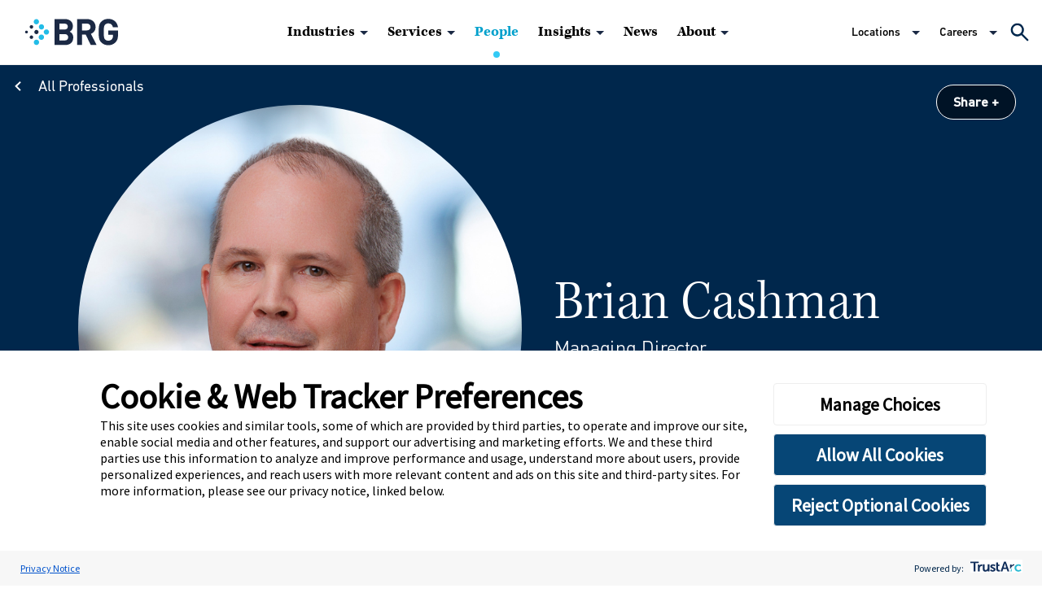

--- FILE ---
content_type: text/html; charset=utf-8
request_url: https://www.thinkbrg.com/people/brian-cashman/
body_size: 37650
content:
<!doctype html>
<html data-n-head-ssr lang="en" data-n-head="%7B%22lang%22:%7B%22ssr%22:%22en%22%7D%7D">
  <head >
    <meta data-n-head="ssr" charset="utf-8"><meta data-n-head="ssr" name="viewport" content="width=device-width, initial-scale=1.0"><meta data-n-head="ssr" name="referrer" content="strict-origin-when-cross-origin"><meta data-n-head="ssr" http-equiv="X-UA-Compatible" content="IE=Edge"><meta data-n-head="ssr" data-hid="description" name="description" content="Brian Cashman is a managing director in BRG Corporate Finance with over 25 years of experience."><meta data-n-head="ssr" data-hid="lastModified" name="lastModified" content="Tue, 27 May 2025 14:53:52 GMT"><meta data-n-head="ssr" data-hid="og:title" property="og:title" content="Brian Cashman | People | BRG"><meta data-n-head="ssr" data-hid="og:description" property="og:description" content="Brian Cashman has over twenty-five years of experience specializing in interim senior finance roles and advising distressed companies and their various stakeholders.
He has significant experience in interim and permanent financial positions, including chief financial officer (CFO), controller, and vice president of Finance for a variety of corporations.
Mr. Cashman has served as:

interim CFO for an $800 million women’s apparel company of a New York-based private equity (PE) firm
interim CFO for a $90 million sporting goods company
interim controller for a $5 billion chemical portfolio company of a Boston-based PE firm
interim controller/CFO for a $600 million company following an acquisition by a NYC-based PE firm
controller for a $500 million supply chain management portfolio company of a Boston-based PE firm
vice president of Finance for a $150 million software company

"><meta data-n-head="ssr" data-hid="og:image" property="og:image" content="https://media.thinkbrg.com/wp-content/uploads/2020/03/28170025/BRG-WebsiteSharing.png"><meta data-n-head="ssr" data-hid="og:url" property="og:url" content="https://www.thinkbrg.com/people/brian-cashman/"><meta data-n-head="ssr" data-hid="twitter:card" name="twitter:card" content="summary_large_image"><meta data-n-head="ssr" data-hid="twitter:title" name="twitter:title" content="Brian Cashman | People | BRG"><meta data-n-head="ssr" data-hid="twitter:description" name="twitter:description" content="Brian Cashman has over twenty-five years of experience specializing in interim senior finance roles and advising distressed companies and their various stakeholders.
He has significant experience in interim and permanent financial positions, including chief financial officer (CFO), controller, and vice president of Finance for a variety of corporations.
Mr. Cashman has served as:

interim CFO for an $800 million women’s apparel company of a New York-based private equity (PE) firm
interim CFO for a $90 million sporting goods company
interim controller for a $5 billion chemical portfolio company of a Boston-based PE firm
interim controller/CFO for a $600 million company following an acquisition by a NYC-based PE firm
controller for a $500 million supply chain management portfolio company of a Boston-based PE firm
vice president of Finance for a $150 million software company

"><meta data-n-head="ssr" data-hid="twitter:image" name="twitter:image" content="https://media.thinkbrg.com/wp-content/uploads/2020/03/18154306/ITW_Social_Media2.jpg"><meta data-n-head="ssr" data-hid="twitter:site" name="twitter:site" content="@BRGexpert"><meta data-n-head="ssr" data-hid="oni_section" name="oni_section" content="people"><meta data-n-head="ssr" data-hid="oni_name" name="oni_name" content="Brian Cashman | People | BRG"><meta data-n-head="ssr" data-hid="oni_name2" name="oni_name2" content="Brian Cashman | People | BRG"><meta data-n-head="ssr" data-hid="oni_name3" name="oni_name3" content="Brian Cashman | People | BRG"><title>Brian Cashman | People | BRG</title><link data-n-head="ssr" rel="stylesheet" href="https://use.typekit.net/rog2ylx.css"><link data-n-head="ssr" rel="canonical" id="canonical" href="https://www.thinkbrg.com/people/brian-cashman/"><link rel="preload" href="/_nuxt/17c5a8a.js" as="script"><link rel="preload" href="/_nuxt/3ed534b.js" as="script"><link rel="preload" href="/_nuxt/7209efd.js" as="script"><link rel="preload" href="/_nuxt/cd55e7c.js" as="script"><link rel="preload" href="/_nuxt/8c3c579.js" as="script"><link rel="preload" href="/_nuxt/1e95b90.js" as="script"><link rel="preload" href="/_nuxt/edb48e3.js" as="script"><style data-vue-ssr-id="329dd762:0 19795224:0 734d8a41:0 0ecff6e1:0 2e7480a0:0 1f9fa406:0 308ea3a6:0 10b8d122:0 5c7b2778:0 438ef9e0:0 fa5318de:0 48ead29e:0 0c5d732d:0 881edb5e:0 23a8784a:0 29910099:0 3b23520f:0 ddc80678:0 32aa6405:0 4dce2dae:0 128a9ae8:0 36db282c:0 1a34aedf:0 2b523964:0 4c0fe4c0:0 b8cfc1c8:0 54895a9e:0 c1df7994:0 8c69d8ce:0 782d090c:0 3c922c7f:0 e4dc0f6e:0 7b865ccc:0 1999fc5e:0 4facd69c:0 8bc71b56:0 79e35490:0">@font-face{font-family:swiper-icons;font-style:normal;font-weight:400;src:url("data:application/font-woff;charset=utf-8;base64, [base64]//wADZ2x5ZgAAAywAAADMAAAD2MHtryVoZWFkAAABbAAAADAAAAA2E2+eoWhoZWEAAAGcAAAAHwAAACQC9gDzaG10eAAAAigAAAAZAAAArgJkABFsb2NhAAAC0AAAAFoAAABaFQAUGG1heHAAAAG8AAAAHwAAACAAcABAbmFtZQAAA/gAAAE5AAACXvFdBwlwb3N0AAAFNAAAAGIAAACE5s74hXjaY2BkYGAAYpf5Hu/j+W2+MnAzMYDAzaX6QjD6/4//Bxj5GA8AuRwMYGkAPywL13jaY2BkYGA88P8Agx4j+/8fQDYfA1AEBWgDAIB2BOoAeNpjYGRgYNBh4GdgYgABEMnIABJzYNADCQAACWgAsQB42mNgYfzCOIGBlYGB0YcxjYGBwR1Kf2WQZGhhYGBiYGVmgAFGBiQQkOaawtDAoMBQxXjg/wEGPcYDDA4wNUA2CCgwsAAAO4EL6gAAeNpj2M0gyAACqxgGNWBkZ2D4/wMA+xkDdgAAAHjaY2BgYGaAYBkGRgYQiAHyGMF8FgYHIM3DwMHABGQrMOgyWDLEM1T9/w8UBfEMgLzE////P/5//f/V/xv+r4eaAAeMbAxwIUYmIMHEgKYAYjUcsDAwsLKxc3BycfPw8jEQA/[base64]/uznmfPFBNODM2K7MTQ45YEAZqGP81AmGGcF3iPqOop0r1SPTaTbVkfUe4HXj97wYE+yNwWYxwWu4v1ugWHgo3S1XdZEVqWM7ET0cfnLGxWfkgR42o2PvWrDMBSFj/IHLaF0zKjRgdiVMwScNRAoWUoH78Y2icB/yIY09An6AH2Bdu/UB+yxopYshQiEvnvu0dURgDt8QeC8PDw7Fpji3fEA4z/PEJ6YOB5hKh4dj3EvXhxPqH/SKUY3rJ7srZ4FZnh1PMAtPhwP6fl2PMJMPDgeQ4rY8YT6Gzao0eAEA409DuggmTnFnOcSCiEiLMgxCiTI6Cq5DZUd3Qmp10vO0LaLTd2cjN4fOumlc7lUYbSQcZFkutRG7g6JKZKy0RmdLY680CDnEJ+UMkpFFe1RN7nxdVpXrC4aTtnaurOnYercZg2YVmLN/d/gczfEimrE/fs/bOuq29Zmn8tloORaXgZgGa78yO9/cnXm2BpaGvq25Dv9S4E9+5SIc9PqupJKhYFSSl47+Qcr1mYNAAAAeNptw0cKwkAAAMDZJA8Q7OUJvkLsPfZ6zFVERPy8qHh2YER+3i/BP83vIBLLySsoKimrqKqpa2hp6+jq6RsYGhmbmJqZSy0sraxtbO3sHRydnEMU4uR6yx7JJXveP7WrDycAAAAAAAH//wACeNpjYGRgYOABYhkgZgJCZgZNBkYGLQZtIJsFLMYAAAw3ALgAeNolizEKgDAQBCchRbC2sFER0YD6qVQiBCv/H9ezGI6Z5XBAw8CBK/m5iQQVauVbXLnOrMZv2oLdKFa8Pjuru2hJzGabmOSLzNMzvutpB3N42mNgZGBg4GKQYzBhYMxJLMlj4GBgAYow/P/PAJJhLM6sSoWKfWCAAwDAjgbRAAB42mNgYGBkAIIbCZo5IPrmUn0hGA0AO8EFTQAA") format("woff")}:root{--swiper-theme-color:#007aff}.swiper-container{list-style:none;margin-left:auto;margin-right:auto;overflow:hidden;padding:0;position:relative;z-index:1}.swiper-container-vertical>.swiper-wrapper{flex-direction:column}.swiper-wrapper{box-sizing:content-box;display:flex;height:100%;position:relative;transition-property:transform;width:100%;z-index:1}.swiper-container-android .swiper-slide,.swiper-wrapper{transform:translateZ(0)}.swiper-container-multirow>.swiper-wrapper{flex-wrap:wrap}.swiper-container-multirow-column>.swiper-wrapper{flex-direction:column;flex-wrap:wrap}.swiper-container-free-mode>.swiper-wrapper{margin:0 auto;transition-timing-function:ease-out}.swiper-container-pointer-events{touch-action:pan-y}.swiper-container-pointer-events.swiper-container-vertical{touch-action:pan-x}.swiper-slide{flex-shrink:0;height:100%;position:relative;transition-property:transform;width:100%}.swiper-slide-invisible-blank{visibility:hidden}.swiper-container-autoheight,.swiper-container-autoheight .swiper-slide{height:auto}.swiper-container-autoheight .swiper-wrapper{align-items:flex-start;transition-property:transform,height}.swiper-container-3d{perspective:1200px}.swiper-container-3d .swiper-cube-shadow,.swiper-container-3d .swiper-slide,.swiper-container-3d .swiper-slide-shadow-bottom,.swiper-container-3d .swiper-slide-shadow-left,.swiper-container-3d .swiper-slide-shadow-right,.swiper-container-3d .swiper-slide-shadow-top,.swiper-container-3d .swiper-wrapper{transform-style:preserve-3d}.swiper-container-3d .swiper-slide-shadow-bottom,.swiper-container-3d .swiper-slide-shadow-left,.swiper-container-3d .swiper-slide-shadow-right,.swiper-container-3d .swiper-slide-shadow-top{height:100%;left:0;pointer-events:none;position:absolute;top:0;width:100%;z-index:10}.swiper-container-3d .swiper-slide-shadow-left{background-image:linear-gradient(270deg,rgba(0,0,0,.5),transparent)}.swiper-container-3d .swiper-slide-shadow-right{background-image:linear-gradient(90deg,rgba(0,0,0,.5),transparent)}.swiper-container-3d .swiper-slide-shadow-top{background-image:linear-gradient(0deg,rgba(0,0,0,.5),transparent)}.swiper-container-3d .swiper-slide-shadow-bottom{background-image:linear-gradient(180deg,rgba(0,0,0,.5),transparent)}.swiper-container-css-mode>.swiper-wrapper{overflow:auto;scrollbar-width:none;-ms-overflow-style:none}.swiper-container-css-mode>.swiper-wrapper::-webkit-scrollbar{display:none}.swiper-container-css-mode>.swiper-wrapper>.swiper-slide{scroll-snap-align:start start}.swiper-container-horizontal.swiper-container-css-mode>.swiper-wrapper{scroll-snap-type:x mandatory}.swiper-container-vertical.swiper-container-css-mode>.swiper-wrapper{scroll-snap-type:y mandatory}@keyframes spinAround{0%{transform:rotate(0deg)}to{transform:rotate(359deg)}}.is-unselectable{-webkit-touch-callout:none;-webkit-user-select:none;-moz-user-select:none;user-select:none}.is-overlay{bottom:0;left:0;position:absolute;right:0;top:0}.is-clearfix:after{clear:both;content:" ";display:table}.is-pulled-left{float:left!important}.is-pulled-right{float:right!important}.is-clipped{overflow:hidden!important}.is-size-1{font-size:3rem!important}.is-size-2{font-size:2.5rem!important}.is-size-3{font-size:2rem!important}.is-size-4{font-size:1.5rem!important}.is-size-5{font-size:1.25rem!important}.is-size-6{font-size:1rem!important}.is-size-7{font-size:.75rem!important}@media screen and (max-width:768px){.is-size-1-mobile{font-size:3rem!important}.is-size-2-mobile{font-size:2.5rem!important}.is-size-3-mobile{font-size:2rem!important}.is-size-4-mobile{font-size:1.5rem!important}.is-size-5-mobile{font-size:1.25rem!important}.is-size-6-mobile{font-size:1rem!important}.is-size-7-mobile{font-size:.75rem!important}}@media print,screen and (min-width:769px){.is-size-1-tablet{font-size:3rem!important}.is-size-2-tablet{font-size:2.5rem!important}.is-size-3-tablet{font-size:2rem!important}.is-size-4-tablet{font-size:1.5rem!important}.is-size-5-tablet{font-size:1.25rem!important}.is-size-6-tablet{font-size:1rem!important}.is-size-7-tablet{font-size:.75rem!important}}@media screen and (max-width:1023px){.is-size-1-touch{font-size:3rem!important}.is-size-2-touch{font-size:2.5rem!important}.is-size-3-touch{font-size:2rem!important}.is-size-4-touch{font-size:1.5rem!important}.is-size-5-touch{font-size:1.25rem!important}.is-size-6-touch{font-size:1rem!important}.is-size-7-touch{font-size:.75rem!important}}@media screen and (min-width:1024px){.is-size-1-desktop{font-size:3rem!important}.is-size-2-desktop{font-size:2.5rem!important}.is-size-3-desktop{font-size:2rem!important}.is-size-4-desktop{font-size:1.5rem!important}.is-size-5-desktop{font-size:1.25rem!important}.is-size-6-desktop{font-size:1rem!important}.is-size-7-desktop{font-size:.75rem!important}}@media screen and (min-width:1216px){.is-size-1-widescreen{font-size:3rem!important}.is-size-2-widescreen{font-size:2.5rem!important}.is-size-3-widescreen{font-size:2rem!important}.is-size-4-widescreen{font-size:1.5rem!important}.is-size-5-widescreen{font-size:1.25rem!important}.is-size-6-widescreen{font-size:1rem!important}.is-size-7-widescreen{font-size:.75rem!important}}@media screen and (min-width:1408px){.is-size-1-fullhd{font-size:3rem!important}.is-size-2-fullhd{font-size:2.5rem!important}.is-size-3-fullhd{font-size:2rem!important}.is-size-4-fullhd{font-size:1.5rem!important}.is-size-5-fullhd{font-size:1.25rem!important}.is-size-6-fullhd{font-size:1rem!important}.is-size-7-fullhd{font-size:.75rem!important}}.has-text-centered{text-align:center!important}.has-text-justified{text-align:justify!important}.has-text-left{text-align:left!important}.has-text-right{text-align:right!important}@media screen and (max-width:768px){.has-text-centered-mobile{text-align:center!important}}@media print,screen and (min-width:769px){.has-text-centered-tablet{text-align:center!important}}@media screen and (min-width:769px)and (max-width:1023px){.has-text-centered-tablet-only{text-align:center!important}}@media screen and (max-width:1023px){.has-text-centered-touch{text-align:center!important}}@media screen and (min-width:1024px){.has-text-centered-desktop{text-align:center!important}}@media screen and (min-width:1024px)and (max-width:1215px){.has-text-centered-desktop-only{text-align:center!important}}@media screen and (min-width:1216px){.has-text-centered-widescreen{text-align:center!important}}@media screen and (min-width:1216px)and (max-width:1407px){.has-text-centered-widescreen-only{text-align:center!important}}@media screen and (min-width:1408px){.has-text-centered-fullhd{text-align:center!important}}@media screen and (max-width:768px){.has-text-justified-mobile{text-align:justify!important}}@media print,screen and (min-width:769px){.has-text-justified-tablet{text-align:justify!important}}@media screen and (min-width:769px)and (max-width:1023px){.has-text-justified-tablet-only{text-align:justify!important}}@media screen and (max-width:1023px){.has-text-justified-touch{text-align:justify!important}}@media screen and (min-width:1024px){.has-text-justified-desktop{text-align:justify!important}}@media screen and (min-width:1024px)and (max-width:1215px){.has-text-justified-desktop-only{text-align:justify!important}}@media screen and (min-width:1216px){.has-text-justified-widescreen{text-align:justify!important}}@media screen and (min-width:1216px)and (max-width:1407px){.has-text-justified-widescreen-only{text-align:justify!important}}@media screen and (min-width:1408px){.has-text-justified-fullhd{text-align:justify!important}}@media screen and (max-width:768px){.has-text-left-mobile{text-align:left!important}}@media print,screen and (min-width:769px){.has-text-left-tablet{text-align:left!important}}@media screen and (min-width:769px)and (max-width:1023px){.has-text-left-tablet-only{text-align:left!important}}@media screen and (max-width:1023px){.has-text-left-touch{text-align:left!important}}@media screen and (min-width:1024px){.has-text-left-desktop{text-align:left!important}}@media screen and (min-width:1024px)and (max-width:1215px){.has-text-left-desktop-only{text-align:left!important}}@media screen and (min-width:1216px){.has-text-left-widescreen{text-align:left!important}}@media screen and (min-width:1216px)and (max-width:1407px){.has-text-left-widescreen-only{text-align:left!important}}@media screen and (min-width:1408px){.has-text-left-fullhd{text-align:left!important}}@media screen and (max-width:768px){.has-text-right-mobile{text-align:right!important}}@media print,screen and (min-width:769px){.has-text-right-tablet{text-align:right!important}}@media screen and (min-width:769px)and (max-width:1023px){.has-text-right-tablet-only{text-align:right!important}}@media screen and (max-width:1023px){.has-text-right-touch{text-align:right!important}}@media screen and (min-width:1024px){.has-text-right-desktop{text-align:right!important}}@media screen and (min-width:1024px)and (max-width:1215px){.has-text-right-desktop-only{text-align:right!important}}@media screen and (min-width:1216px){.has-text-right-widescreen{text-align:right!important}}@media screen and (min-width:1216px)and (max-width:1407px){.has-text-right-widescreen-only{text-align:right!important}}@media screen and (min-width:1408px){.has-text-right-fullhd{text-align:right!important}}.is-capitalized{text-transform:capitalize!important}.is-lowercase{text-transform:lowercase!important}.is-uppercase{text-transform:uppercase!important}.is-italic{font-style:italic!important}.has-text-white{color:#fff!important}a.has-text-white:focus,a.has-text-white:hover{color:#e6e6e6!important}.has-background-white{background-color:#fff!important}.has-text-black{color:#0a0a0a!important}a.has-text-black:focus,a.has-text-black:hover{color:#000!important}.has-background-black{background-color:#0a0a0a!important}.has-text-light{color:#f5f5f5!important}a.has-text-light:focus,a.has-text-light:hover{color:#dbdbdb!important}.has-background-light{background-color:#f5f5f5!important}.has-text-dark{color:#363636!important}a.has-text-dark:focus,a.has-text-dark:hover{color:#1c1c1c!important}.has-background-dark{background-color:#363636!important}.has-text-primary{color:#00d1b2!important}a.has-text-primary:focus,a.has-text-primary:hover{color:#009e86!important}.has-background-primary{background-color:#00d1b2!important}.has-text-link{color:#3273dc!important}a.has-text-link:focus,a.has-text-link:hover{color:#205bbc!important}.has-background-link{background-color:#3273dc!important}.has-text-info{color:#209cee!important}a.has-text-info:focus,a.has-text-info:hover{color:#0f81cc!important}.has-background-info{background-color:#209cee!important}.has-text-success{color:#23d160!important}a.has-text-success:focus,a.has-text-success:hover{color:#1ca64c!important}.has-background-success{background-color:#23d160!important}.has-text-warning{color:#ffdd57!important}a.has-text-warning:focus,a.has-text-warning:hover{color:#ffd324!important}.has-background-warning{background-color:#ffdd57!important}.has-text-danger{color:#ff3860!important}a.has-text-danger:focus,a.has-text-danger:hover{color:#ff0537!important}.has-background-danger{background-color:#ff3860!important}.has-text-black-bis{color:#121212!important}.has-background-black-bis{background-color:#121212!important}.has-text-black-ter{color:#242424!important}.has-background-black-ter{background-color:#242424!important}.has-text-grey-darker{color:#363636!important}.has-background-grey-darker{background-color:#363636!important}.has-text-grey-dark{color:#4a4a4a!important}.has-background-grey-dark{background-color:#4a4a4a!important}.has-text-grey{color:#7a7a7a!important}.has-background-grey{background-color:#7a7a7a!important}.has-text-grey-light{color:#b5b5b5!important}.has-background-grey-light{background-color:#b5b5b5!important}.has-text-grey-lighter{color:#dbdbdb!important}.has-background-grey-lighter{background-color:#dbdbdb!important}.has-text-white-ter{color:#f5f5f5!important}.has-background-white-ter{background-color:#f5f5f5!important}.has-text-white-bis{color:#fafafa!important}.has-background-white-bis{background-color:#fafafa!important}.has-text-weight-light{font-weight:300!important}.has-text-weight-normal{font-weight:400!important}.has-text-weight-medium{font-weight:500!important}.has-text-weight-semibold{font-weight:600!important}.has-text-weight-bold{font-weight:700!important}.is-family-primary,.is-family-sans-serif,.is-family-secondary{font-family:BlinkMacSystemFont,-apple-system,"Segoe UI","Roboto","Oxygen","Ubuntu","Cantarell","Fira Sans","Droid Sans","Helvetica Neue","Helvetica","Arial",sans-serif!important}.is-family-code,.is-family-monospace{font-family:monospace!important}.is-block{display:block!important}@media screen and (max-width:768px){.is-block-mobile{display:block!important}}@media print,screen and (min-width:769px){.is-block-tablet{display:block!important}}@media screen and (min-width:769px)and (max-width:1023px){.is-block-tablet-only{display:block!important}}@media screen and (max-width:1023px){.is-block-touch{display:block!important}}@media screen and (min-width:1024px){.is-block-desktop{display:block!important}}@media screen and (min-width:1024px)and (max-width:1215px){.is-block-desktop-only{display:block!important}}@media screen and (min-width:1216px){.is-block-widescreen{display:block!important}}@media screen and (min-width:1216px)and (max-width:1407px){.is-block-widescreen-only{display:block!important}}@media screen and (min-width:1408px){.is-block-fullhd{display:block!important}}.is-flex{display:flex!important}@media screen and (max-width:768px){.is-flex-mobile{display:flex!important}}@media print,screen and (min-width:769px){.is-flex-tablet{display:flex!important}}@media screen and (min-width:769px)and (max-width:1023px){.is-flex-tablet-only{display:flex!important}}@media screen and (max-width:1023px){.is-flex-touch{display:flex!important}}@media screen and (min-width:1024px){.is-flex-desktop{display:flex!important}}@media screen and (min-width:1024px)and (max-width:1215px){.is-flex-desktop-only{display:flex!important}}@media screen and (min-width:1216px){.is-flex-widescreen{display:flex!important}}@media screen and (min-width:1216px)and (max-width:1407px){.is-flex-widescreen-only{display:flex!important}}@media screen and (min-width:1408px){.is-flex-fullhd{display:flex!important}}.is-inline{display:inline!important}@media screen and (max-width:768px){.is-inline-mobile{display:inline!important}}@media print,screen and (min-width:769px){.is-inline-tablet{display:inline!important}}@media screen and (min-width:769px)and (max-width:1023px){.is-inline-tablet-only{display:inline!important}}@media screen and (max-width:1023px){.is-inline-touch{display:inline!important}}@media screen and (min-width:1024px){.is-inline-desktop{display:inline!important}}@media screen and (min-width:1024px)and (max-width:1215px){.is-inline-desktop-only{display:inline!important}}@media screen and (min-width:1216px){.is-inline-widescreen{display:inline!important}}@media screen and (min-width:1216px)and (max-width:1407px){.is-inline-widescreen-only{display:inline!important}}@media screen and (min-width:1408px){.is-inline-fullhd{display:inline!important}}.is-inline-block{display:inline-block!important}@media screen and (max-width:768px){.is-inline-block-mobile{display:inline-block!important}}@media print,screen and (min-width:769px){.is-inline-block-tablet{display:inline-block!important}}@media screen and (min-width:769px)and (max-width:1023px){.is-inline-block-tablet-only{display:inline-block!important}}@media screen and (max-width:1023px){.is-inline-block-touch{display:inline-block!important}}@media screen and (min-width:1024px){.is-inline-block-desktop{display:inline-block!important}}@media screen and (min-width:1024px)and (max-width:1215px){.is-inline-block-desktop-only{display:inline-block!important}}@media screen and (min-width:1216px){.is-inline-block-widescreen{display:inline-block!important}}@media screen and (min-width:1216px)and (max-width:1407px){.is-inline-block-widescreen-only{display:inline-block!important}}@media screen and (min-width:1408px){.is-inline-block-fullhd{display:inline-block!important}}.is-inline-flex{display:inline-flex!important}@media screen and (max-width:768px){.is-inline-flex-mobile{display:inline-flex!important}}@media print,screen and (min-width:769px){.is-inline-flex-tablet{display:inline-flex!important}}@media screen and (min-width:769px)and (max-width:1023px){.is-inline-flex-tablet-only{display:inline-flex!important}}@media screen and (max-width:1023px){.is-inline-flex-touch{display:inline-flex!important}}@media screen and (min-width:1024px){.is-inline-flex-desktop{display:inline-flex!important}}@media screen and (min-width:1024px)and (max-width:1215px){.is-inline-flex-desktop-only{display:inline-flex!important}}@media screen and (min-width:1216px){.is-inline-flex-widescreen{display:inline-flex!important}}@media screen and (min-width:1216px)and (max-width:1407px){.is-inline-flex-widescreen-only{display:inline-flex!important}}@media screen and (min-width:1408px){.is-inline-flex-fullhd{display:inline-flex!important}}.is-hidden{display:none!important}.is-sr-only{border:none!important;clip:rect(0,0,0,0)!important;height:.01em!important;overflow:hidden!important;padding:0!important;position:absolute!important;white-space:nowrap!important;width:.01em!important}@media screen and (max-width:768px){.is-hidden-mobile{display:none!important}}@media print,screen and (min-width:769px){.is-hidden-tablet{display:none!important}}@media screen and (min-width:769px)and (max-width:1023px){.is-hidden-tablet-only{display:none!important}}@media screen and (max-width:1023px){.is-hidden-touch{display:none!important}}@media screen and (min-width:1024px){.is-hidden-desktop{display:none!important}}@media screen and (min-width:1024px)and (max-width:1215px){.is-hidden-desktop-only{display:none!important}}@media screen and (min-width:1216px){.is-hidden-widescreen{display:none!important}}@media screen and (min-width:1216px)and (max-width:1407px){.is-hidden-widescreen-only{display:none!important}}@media screen and (min-width:1408px){.is-hidden-fullhd{display:none!important}}.is-invisible{visibility:hidden!important}@media screen and (max-width:768px){.is-invisible-mobile{visibility:hidden!important}}@media print,screen and (min-width:769px){.is-invisible-tablet{visibility:hidden!important}}@media screen and (min-width:769px)and (max-width:1023px){.is-invisible-tablet-only{visibility:hidden!important}}@media screen and (max-width:1023px){.is-invisible-touch{visibility:hidden!important}}@media screen and (min-width:1024px){.is-invisible-desktop{visibility:hidden!important}}@media screen and (min-width:1024px)and (max-width:1215px){.is-invisible-desktop-only{visibility:hidden!important}}@media screen and (min-width:1216px){.is-invisible-widescreen{visibility:hidden!important}}@media screen and (min-width:1216px)and (max-width:1407px){.is-invisible-widescreen-only{visibility:hidden!important}}@media screen and (min-width:1408px){.is-invisible-fullhd{visibility:hidden!important}}.is-marginless{margin:0!important}.is-paddingless{padding:0!important}.is-radiusless{border-radius:0!important}.is-shadowless{box-shadow:none!important}.is-relative{position:relative!important}.column{display:block;flex-basis:0;flex-grow:1;flex-shrink:1;padding:.75rem}.columns.is-mobile>.column.is-narrow{flex:none}.columns.is-mobile>.column.is-full{flex:none;width:100%}.columns.is-mobile>.column.is-three-quarters{flex:none;width:75%}.columns.is-mobile>.column.is-two-thirds{flex:none;width:66.6666%}.columns.is-mobile>.column.is-half{flex:none;width:50%}.columns.is-mobile>.column.is-one-third{flex:none;width:33.3333%}.columns.is-mobile>.column.is-one-quarter{flex:none;width:25%}.columns.is-mobile>.column.is-one-fifth{flex:none;width:20%}.columns.is-mobile>.column.is-two-fifths{flex:none;width:40%}.columns.is-mobile>.column.is-three-fifths{flex:none;width:60%}.columns.is-mobile>.column.is-four-fifths{flex:none;width:80%}.columns.is-mobile>.column.is-offset-three-quarters{margin-left:75%}.columns.is-mobile>.column.is-offset-two-thirds{margin-left:66.6666%}.columns.is-mobile>.column.is-offset-half{margin-left:50%}.columns.is-mobile>.column.is-offset-one-third{margin-left:33.3333%}.columns.is-mobile>.column.is-offset-one-quarter{margin-left:25%}.columns.is-mobile>.column.is-offset-one-fifth{margin-left:20%}.columns.is-mobile>.column.is-offset-two-fifths{margin-left:40%}.columns.is-mobile>.column.is-offset-three-fifths{margin-left:60%}.columns.is-mobile>.column.is-offset-four-fifths{margin-left:80%}.columns.is-mobile>.column.is-0{flex:none;width:0}.columns.is-mobile>.column.is-offset-0{margin-left:0}.columns.is-mobile>.column.is-1{flex:none;width:8.3333333333%}.columns.is-mobile>.column.is-offset-1{margin-left:8.3333333333%}.columns.is-mobile>.column.is-2{flex:none;width:16.6666666667%}.columns.is-mobile>.column.is-offset-2{margin-left:16.6666666667%}.columns.is-mobile>.column.is-3{flex:none;width:25%}.columns.is-mobile>.column.is-offset-3{margin-left:25%}.columns.is-mobile>.column.is-4{flex:none;width:33.3333333333%}.columns.is-mobile>.column.is-offset-4{margin-left:33.3333333333%}.columns.is-mobile>.column.is-5{flex:none;width:41.6666666667%}.columns.is-mobile>.column.is-offset-5{margin-left:41.6666666667%}.columns.is-mobile>.column.is-6{flex:none;width:50%}.columns.is-mobile>.column.is-offset-6{margin-left:50%}.columns.is-mobile>.column.is-7{flex:none;width:58.3333333333%}.columns.is-mobile>.column.is-offset-7{margin-left:58.3333333333%}.columns.is-mobile>.column.is-8{flex:none;width:66.6666666667%}.columns.is-mobile>.column.is-offset-8{margin-left:66.6666666667%}.columns.is-mobile>.column.is-9{flex:none;width:75%}.columns.is-mobile>.column.is-offset-9{margin-left:75%}.columns.is-mobile>.column.is-10{flex:none;width:83.3333333333%}.columns.is-mobile>.column.is-offset-10{margin-left:83.3333333333%}.columns.is-mobile>.column.is-11{flex:none;width:91.6666666667%}.columns.is-mobile>.column.is-offset-11{margin-left:91.6666666667%}.columns.is-mobile>.column.is-12{flex:none;width:100%}.columns.is-mobile>.column.is-offset-12{margin-left:100%}@media screen and (max-width:768px){.column.is-narrow-mobile{flex:none}.column.is-full-mobile{flex:none;width:100%}.column.is-three-quarters-mobile{flex:none;width:75%}.column.is-two-thirds-mobile{flex:none;width:66.6666%}.column.is-half-mobile{flex:none;width:50%}.column.is-one-third-mobile{flex:none;width:33.3333%}.column.is-one-quarter-mobile{flex:none;width:25%}.column.is-one-fifth-mobile{flex:none;width:20%}.column.is-two-fifths-mobile{flex:none;width:40%}.column.is-three-fifths-mobile{flex:none;width:60%}.column.is-four-fifths-mobile{flex:none;width:80%}.column.is-offset-three-quarters-mobile{margin-left:75%}.column.is-offset-two-thirds-mobile{margin-left:66.6666%}.column.is-offset-half-mobile{margin-left:50%}.column.is-offset-one-third-mobile{margin-left:33.3333%}.column.is-offset-one-quarter-mobile{margin-left:25%}.column.is-offset-one-fifth-mobile{margin-left:20%}.column.is-offset-two-fifths-mobile{margin-left:40%}.column.is-offset-three-fifths-mobile{margin-left:60%}.column.is-offset-four-fifths-mobile{margin-left:80%}.column.is-0-mobile{flex:none;width:0}.column.is-offset-0-mobile{margin-left:0}.column.is-1-mobile{flex:none;width:8.3333333333%}.column.is-offset-1-mobile{margin-left:8.3333333333%}.column.is-2-mobile{flex:none;width:16.6666666667%}.column.is-offset-2-mobile{margin-left:16.6666666667%}.column.is-3-mobile{flex:none;width:25%}.column.is-offset-3-mobile{margin-left:25%}.column.is-4-mobile{flex:none;width:33.3333333333%}.column.is-offset-4-mobile{margin-left:33.3333333333%}.column.is-5-mobile{flex:none;width:41.6666666667%}.column.is-offset-5-mobile{margin-left:41.6666666667%}.column.is-6-mobile{flex:none;width:50%}.column.is-offset-6-mobile{margin-left:50%}.column.is-7-mobile{flex:none;width:58.3333333333%}.column.is-offset-7-mobile{margin-left:58.3333333333%}.column.is-8-mobile{flex:none;width:66.6666666667%}.column.is-offset-8-mobile{margin-left:66.6666666667%}.column.is-9-mobile{flex:none;width:75%}.column.is-offset-9-mobile{margin-left:75%}.column.is-10-mobile{flex:none;width:83.3333333333%}.column.is-offset-10-mobile{margin-left:83.3333333333%}.column.is-11-mobile{flex:none;width:91.6666666667%}.column.is-offset-11-mobile{margin-left:91.6666666667%}.column.is-12-mobile{flex:none;width:100%}.column.is-offset-12-mobile{margin-left:100%}}@media print,screen and (min-width:769px){.column.is-narrow,.column.is-narrow-tablet{flex:none}.column.is-full,.column.is-full-tablet{flex:none;width:100%}.column.is-three-quarters,.column.is-three-quarters-tablet{flex:none;width:75%}.column.is-two-thirds,.column.is-two-thirds-tablet{flex:none;width:66.6666%}.column.is-half,.column.is-half-tablet{flex:none;width:50%}.column.is-one-third,.column.is-one-third-tablet{flex:none;width:33.3333%}.column.is-one-quarter,.column.is-one-quarter-tablet{flex:none;width:25%}.column.is-one-fifth,.column.is-one-fifth-tablet{flex:none;width:20%}.column.is-two-fifths,.column.is-two-fifths-tablet{flex:none;width:40%}.column.is-three-fifths,.column.is-three-fifths-tablet{flex:none;width:60%}.column.is-four-fifths,.column.is-four-fifths-tablet{flex:none;width:80%}.column.is-offset-three-quarters,.column.is-offset-three-quarters-tablet{margin-left:75%}.column.is-offset-two-thirds,.column.is-offset-two-thirds-tablet{margin-left:66.6666%}.column.is-offset-half,.column.is-offset-half-tablet{margin-left:50%}.column.is-offset-one-third,.column.is-offset-one-third-tablet{margin-left:33.3333%}.column.is-offset-one-quarter,.column.is-offset-one-quarter-tablet{margin-left:25%}.column.is-offset-one-fifth,.column.is-offset-one-fifth-tablet{margin-left:20%}.column.is-offset-two-fifths,.column.is-offset-two-fifths-tablet{margin-left:40%}.column.is-offset-three-fifths,.column.is-offset-three-fifths-tablet{margin-left:60%}.column.is-offset-four-fifths,.column.is-offset-four-fifths-tablet{margin-left:80%}.column.is-0,.column.is-0-tablet{flex:none;width:0}.column.is-offset-0,.column.is-offset-0-tablet{margin-left:0}.column.is-1,.column.is-1-tablet{flex:none;width:8.3333333333%}.column.is-offset-1,.column.is-offset-1-tablet{margin-left:8.3333333333%}.column.is-2,.column.is-2-tablet{flex:none;width:16.6666666667%}.column.is-offset-2,.column.is-offset-2-tablet{margin-left:16.6666666667%}.column.is-3,.column.is-3-tablet{flex:none;width:25%}.column.is-offset-3,.column.is-offset-3-tablet{margin-left:25%}.column.is-4,.column.is-4-tablet{flex:none;width:33.3333333333%}.column.is-offset-4,.column.is-offset-4-tablet{margin-left:33.3333333333%}.column.is-5,.column.is-5-tablet{flex:none;width:41.6666666667%}.column.is-offset-5,.column.is-offset-5-tablet{margin-left:41.6666666667%}.column.is-6,.column.is-6-tablet{flex:none;width:50%}.column.is-offset-6,.column.is-offset-6-tablet{margin-left:50%}.column.is-7,.column.is-7-tablet{flex:none;width:58.3333333333%}.column.is-offset-7,.column.is-offset-7-tablet{margin-left:58.3333333333%}.column.is-8,.column.is-8-tablet{flex:none;width:66.6666666667%}.column.is-offset-8,.column.is-offset-8-tablet{margin-left:66.6666666667%}.column.is-9,.column.is-9-tablet{flex:none;width:75%}.column.is-offset-9,.column.is-offset-9-tablet{margin-left:75%}.column.is-10,.column.is-10-tablet{flex:none;width:83.3333333333%}.column.is-offset-10,.column.is-offset-10-tablet{margin-left:83.3333333333%}.column.is-11,.column.is-11-tablet{flex:none;width:91.6666666667%}.column.is-offset-11,.column.is-offset-11-tablet{margin-left:91.6666666667%}.column.is-12,.column.is-12-tablet{flex:none;width:100%}.column.is-offset-12,.column.is-offset-12-tablet{margin-left:100%}}@media screen and (max-width:1023px){.column.is-narrow-touch{flex:none}.column.is-full-touch{flex:none;width:100%}.column.is-three-quarters-touch{flex:none;width:75%}.column.is-two-thirds-touch{flex:none;width:66.6666%}.column.is-half-touch{flex:none;width:50%}.column.is-one-third-touch{flex:none;width:33.3333%}.column.is-one-quarter-touch{flex:none;width:25%}.column.is-one-fifth-touch{flex:none;width:20%}.column.is-two-fifths-touch{flex:none;width:40%}.column.is-three-fifths-touch{flex:none;width:60%}.column.is-four-fifths-touch{flex:none;width:80%}.column.is-offset-three-quarters-touch{margin-left:75%}.column.is-offset-two-thirds-touch{margin-left:66.6666%}.column.is-offset-half-touch{margin-left:50%}.column.is-offset-one-third-touch{margin-left:33.3333%}.column.is-offset-one-quarter-touch{margin-left:25%}.column.is-offset-one-fifth-touch{margin-left:20%}.column.is-offset-two-fifths-touch{margin-left:40%}.column.is-offset-three-fifths-touch{margin-left:60%}.column.is-offset-four-fifths-touch{margin-left:80%}.column.is-0-touch{flex:none;width:0}.column.is-offset-0-touch{margin-left:0}.column.is-1-touch{flex:none;width:8.3333333333%}.column.is-offset-1-touch{margin-left:8.3333333333%}.column.is-2-touch{flex:none;width:16.6666666667%}.column.is-offset-2-touch{margin-left:16.6666666667%}.column.is-3-touch{flex:none;width:25%}.column.is-offset-3-touch{margin-left:25%}.column.is-4-touch{flex:none;width:33.3333333333%}.column.is-offset-4-touch{margin-left:33.3333333333%}.column.is-5-touch{flex:none;width:41.6666666667%}.column.is-offset-5-touch{margin-left:41.6666666667%}.column.is-6-touch{flex:none;width:50%}.column.is-offset-6-touch{margin-left:50%}.column.is-7-touch{flex:none;width:58.3333333333%}.column.is-offset-7-touch{margin-left:58.3333333333%}.column.is-8-touch{flex:none;width:66.6666666667%}.column.is-offset-8-touch{margin-left:66.6666666667%}.column.is-9-touch{flex:none;width:75%}.column.is-offset-9-touch{margin-left:75%}.column.is-10-touch{flex:none;width:83.3333333333%}.column.is-offset-10-touch{margin-left:83.3333333333%}.column.is-11-touch{flex:none;width:91.6666666667%}.column.is-offset-11-touch{margin-left:91.6666666667%}.column.is-12-touch{flex:none;width:100%}.column.is-offset-12-touch{margin-left:100%}}@media screen and (min-width:1024px){.column.is-narrow-desktop{flex:none}.column.is-full-desktop{flex:none;width:100%}.column.is-three-quarters-desktop{flex:none;width:75%}.column.is-two-thirds-desktop{flex:none;width:66.6666%}.column.is-half-desktop{flex:none;width:50%}.column.is-one-third-desktop{flex:none;width:33.3333%}.column.is-one-quarter-desktop{flex:none;width:25%}.column.is-one-fifth-desktop{flex:none;width:20%}.column.is-two-fifths-desktop{flex:none;width:40%}.column.is-three-fifths-desktop{flex:none;width:60%}.column.is-four-fifths-desktop{flex:none;width:80%}.column.is-offset-three-quarters-desktop{margin-left:75%}.column.is-offset-two-thirds-desktop{margin-left:66.6666%}.column.is-offset-half-desktop{margin-left:50%}.column.is-offset-one-third-desktop{margin-left:33.3333%}.column.is-offset-one-quarter-desktop{margin-left:25%}.column.is-offset-one-fifth-desktop{margin-left:20%}.column.is-offset-two-fifths-desktop{margin-left:40%}.column.is-offset-three-fifths-desktop{margin-left:60%}.column.is-offset-four-fifths-desktop{margin-left:80%}.column.is-0-desktop{flex:none;width:0}.column.is-offset-0-desktop{margin-left:0}.column.is-1-desktop{flex:none;width:8.3333333333%}.column.is-offset-1-desktop{margin-left:8.3333333333%}.column.is-2-desktop{flex:none;width:16.6666666667%}.column.is-offset-2-desktop{margin-left:16.6666666667%}.column.is-3-desktop{flex:none;width:25%}.column.is-offset-3-desktop{margin-left:25%}.column.is-4-desktop{flex:none;width:33.3333333333%}.column.is-offset-4-desktop{margin-left:33.3333333333%}.column.is-5-desktop{flex:none;width:41.6666666667%}.column.is-offset-5-desktop{margin-left:41.6666666667%}.column.is-6-desktop{flex:none;width:50%}.column.is-offset-6-desktop{margin-left:50%}.column.is-7-desktop{flex:none;width:58.3333333333%}.column.is-offset-7-desktop{margin-left:58.3333333333%}.column.is-8-desktop{flex:none;width:66.6666666667%}.column.is-offset-8-desktop{margin-left:66.6666666667%}.column.is-9-desktop{flex:none;width:75%}.column.is-offset-9-desktop{margin-left:75%}.column.is-10-desktop{flex:none;width:83.3333333333%}.column.is-offset-10-desktop{margin-left:83.3333333333%}.column.is-11-desktop{flex:none;width:91.6666666667%}.column.is-offset-11-desktop{margin-left:91.6666666667%}.column.is-12-desktop{flex:none;width:100%}.column.is-offset-12-desktop{margin-left:100%}}@media screen and (min-width:1216px){.column.is-narrow-widescreen{flex:none}.column.is-full-widescreen{flex:none;width:100%}.column.is-three-quarters-widescreen{flex:none;width:75%}.column.is-two-thirds-widescreen{flex:none;width:66.6666%}.column.is-half-widescreen{flex:none;width:50%}.column.is-one-third-widescreen{flex:none;width:33.3333%}.column.is-one-quarter-widescreen{flex:none;width:25%}.column.is-one-fifth-widescreen{flex:none;width:20%}.column.is-two-fifths-widescreen{flex:none;width:40%}.column.is-three-fifths-widescreen{flex:none;width:60%}.column.is-four-fifths-widescreen{flex:none;width:80%}.column.is-offset-three-quarters-widescreen{margin-left:75%}.column.is-offset-two-thirds-widescreen{margin-left:66.6666%}.column.is-offset-half-widescreen{margin-left:50%}.column.is-offset-one-third-widescreen{margin-left:33.3333%}.column.is-offset-one-quarter-widescreen{margin-left:25%}.column.is-offset-one-fifth-widescreen{margin-left:20%}.column.is-offset-two-fifths-widescreen{margin-left:40%}.column.is-offset-three-fifths-widescreen{margin-left:60%}.column.is-offset-four-fifths-widescreen{margin-left:80%}.column.is-0-widescreen{flex:none;width:0}.column.is-offset-0-widescreen{margin-left:0}.column.is-1-widescreen{flex:none;width:8.3333333333%}.column.is-offset-1-widescreen{margin-left:8.3333333333%}.column.is-2-widescreen{flex:none;width:16.6666666667%}.column.is-offset-2-widescreen{margin-left:16.6666666667%}.column.is-3-widescreen{flex:none;width:25%}.column.is-offset-3-widescreen{margin-left:25%}.column.is-4-widescreen{flex:none;width:33.3333333333%}.column.is-offset-4-widescreen{margin-left:33.3333333333%}.column.is-5-widescreen{flex:none;width:41.6666666667%}.column.is-offset-5-widescreen{margin-left:41.6666666667%}.column.is-6-widescreen{flex:none;width:50%}.column.is-offset-6-widescreen{margin-left:50%}.column.is-7-widescreen{flex:none;width:58.3333333333%}.column.is-offset-7-widescreen{margin-left:58.3333333333%}.column.is-8-widescreen{flex:none;width:66.6666666667%}.column.is-offset-8-widescreen{margin-left:66.6666666667%}.column.is-9-widescreen{flex:none;width:75%}.column.is-offset-9-widescreen{margin-left:75%}.column.is-10-widescreen{flex:none;width:83.3333333333%}.column.is-offset-10-widescreen{margin-left:83.3333333333%}.column.is-11-widescreen{flex:none;width:91.6666666667%}.column.is-offset-11-widescreen{margin-left:91.6666666667%}.column.is-12-widescreen{flex:none;width:100%}.column.is-offset-12-widescreen{margin-left:100%}}@media screen and (min-width:1408px){.column.is-narrow-fullhd{flex:none}.column.is-full-fullhd{flex:none;width:100%}.column.is-three-quarters-fullhd{flex:none;width:75%}.column.is-two-thirds-fullhd{flex:none;width:66.6666%}.column.is-half-fullhd{flex:none;width:50%}.column.is-one-third-fullhd{flex:none;width:33.3333%}.column.is-one-quarter-fullhd{flex:none;width:25%}.column.is-one-fifth-fullhd{flex:none;width:20%}.column.is-two-fifths-fullhd{flex:none;width:40%}.column.is-three-fifths-fullhd{flex:none;width:60%}.column.is-four-fifths-fullhd{flex:none;width:80%}.column.is-offset-three-quarters-fullhd{margin-left:75%}.column.is-offset-two-thirds-fullhd{margin-left:66.6666%}.column.is-offset-half-fullhd{margin-left:50%}.column.is-offset-one-third-fullhd{margin-left:33.3333%}.column.is-offset-one-quarter-fullhd{margin-left:25%}.column.is-offset-one-fifth-fullhd{margin-left:20%}.column.is-offset-two-fifths-fullhd{margin-left:40%}.column.is-offset-three-fifths-fullhd{margin-left:60%}.column.is-offset-four-fifths-fullhd{margin-left:80%}.column.is-0-fullhd{flex:none;width:0}.column.is-offset-0-fullhd{margin-left:0}.column.is-1-fullhd{flex:none;width:8.3333333333%}.column.is-offset-1-fullhd{margin-left:8.3333333333%}.column.is-2-fullhd{flex:none;width:16.6666666667%}.column.is-offset-2-fullhd{margin-left:16.6666666667%}.column.is-3-fullhd{flex:none;width:25%}.column.is-offset-3-fullhd{margin-left:25%}.column.is-4-fullhd{flex:none;width:33.3333333333%}.column.is-offset-4-fullhd{margin-left:33.3333333333%}.column.is-5-fullhd{flex:none;width:41.6666666667%}.column.is-offset-5-fullhd{margin-left:41.6666666667%}.column.is-6-fullhd{flex:none;width:50%}.column.is-offset-6-fullhd{margin-left:50%}.column.is-7-fullhd{flex:none;width:58.3333333333%}.column.is-offset-7-fullhd{margin-left:58.3333333333%}.column.is-8-fullhd{flex:none;width:66.6666666667%}.column.is-offset-8-fullhd{margin-left:66.6666666667%}.column.is-9-fullhd{flex:none;width:75%}.column.is-offset-9-fullhd{margin-left:75%}.column.is-10-fullhd{flex:none;width:83.3333333333%}.column.is-offset-10-fullhd{margin-left:83.3333333333%}.column.is-11-fullhd{flex:none;width:91.6666666667%}.column.is-offset-11-fullhd{margin-left:91.6666666667%}.column.is-12-fullhd{flex:none;width:100%}.column.is-offset-12-fullhd{margin-left:100%}}.columns{margin-left:-.75rem;margin-right:-.75rem;margin-top:-.75rem}.columns:last-child{margin-bottom:-.75rem}.columns:not(:last-child){margin-bottom:.75rem}.columns.is-centered{justify-content:center}.columns.is-gapless{margin-left:0;margin-right:0;margin-top:0}.columns.is-gapless>.column{margin:0;padding:0!important}.columns.is-gapless:not(:last-child){margin-bottom:1.5rem}.columns.is-gapless:last-child{margin-bottom:0}.columns.is-mobile{display:flex}.columns.is-multiline{flex-wrap:wrap}.columns.is-vcentered{align-items:center}@media print,screen and (min-width:769px){.columns:not(.is-desktop){display:flex}}@media screen and (min-width:1024px){.columns.is-desktop{display:flex}}.columns.is-variable{--columnGap:0.75rem;margin-left:-.75rem;margin-left:calc(var(--columnGap)*-1);margin-right:-.75rem;margin-right:calc(var(--columnGap)*-1)}.columns.is-variable .column{padding-left:var(--columnGap);padding-right:var(--columnGap)}.columns.is-variable.is-0{--columnGap:0rem}@media screen and (max-width:768px){.columns.is-variable.is-0-mobile{--columnGap:0rem}}@media print,screen and (min-width:769px){.columns.is-variable.is-0-tablet{--columnGap:0rem}}@media screen and (min-width:769px)and (max-width:1023px){.columns.is-variable.is-0-tablet-only{--columnGap:0rem}}@media screen and (max-width:1023px){.columns.is-variable.is-0-touch{--columnGap:0rem}}@media screen and (min-width:1024px){.columns.is-variable.is-0-desktop{--columnGap:0rem}}@media screen and (min-width:1024px)and (max-width:1215px){.columns.is-variable.is-0-desktop-only{--columnGap:0rem}}@media screen and (min-width:1216px){.columns.is-variable.is-0-widescreen{--columnGap:0rem}}@media screen and (min-width:1216px)and (max-width:1407px){.columns.is-variable.is-0-widescreen-only{--columnGap:0rem}}@media screen and (min-width:1408px){.columns.is-variable.is-0-fullhd{--columnGap:0rem}}.columns.is-variable.is-1{--columnGap:0.25rem}@media screen and (max-width:768px){.columns.is-variable.is-1-mobile{--columnGap:0.25rem}}@media print,screen and (min-width:769px){.columns.is-variable.is-1-tablet{--columnGap:0.25rem}}@media screen and (min-width:769px)and (max-width:1023px){.columns.is-variable.is-1-tablet-only{--columnGap:0.25rem}}@media screen and (max-width:1023px){.columns.is-variable.is-1-touch{--columnGap:0.25rem}}@media screen and (min-width:1024px){.columns.is-variable.is-1-desktop{--columnGap:0.25rem}}@media screen and (min-width:1024px)and (max-width:1215px){.columns.is-variable.is-1-desktop-only{--columnGap:0.25rem}}@media screen and (min-width:1216px){.columns.is-variable.is-1-widescreen{--columnGap:0.25rem}}@media screen and (min-width:1216px)and (max-width:1407px){.columns.is-variable.is-1-widescreen-only{--columnGap:0.25rem}}@media screen and (min-width:1408px){.columns.is-variable.is-1-fullhd{--columnGap:0.25rem}}.columns.is-variable.is-2{--columnGap:0.5rem}@media screen and (max-width:768px){.columns.is-variable.is-2-mobile{--columnGap:0.5rem}}@media print,screen and (min-width:769px){.columns.is-variable.is-2-tablet{--columnGap:0.5rem}}@media screen and (min-width:769px)and (max-width:1023px){.columns.is-variable.is-2-tablet-only{--columnGap:0.5rem}}@media screen and (max-width:1023px){.columns.is-variable.is-2-touch{--columnGap:0.5rem}}@media screen and (min-width:1024px){.columns.is-variable.is-2-desktop{--columnGap:0.5rem}}@media screen and (min-width:1024px)and (max-width:1215px){.columns.is-variable.is-2-desktop-only{--columnGap:0.5rem}}@media screen and (min-width:1216px){.columns.is-variable.is-2-widescreen{--columnGap:0.5rem}}@media screen and (min-width:1216px)and (max-width:1407px){.columns.is-variable.is-2-widescreen-only{--columnGap:0.5rem}}@media screen and (min-width:1408px){.columns.is-variable.is-2-fullhd{--columnGap:0.5rem}}.columns.is-variable.is-3{--columnGap:0.75rem}@media screen and (max-width:768px){.columns.is-variable.is-3-mobile{--columnGap:0.75rem}}@media print,screen and (min-width:769px){.columns.is-variable.is-3-tablet{--columnGap:0.75rem}}@media screen and (min-width:769px)and (max-width:1023px){.columns.is-variable.is-3-tablet-only{--columnGap:0.75rem}}@media screen and (max-width:1023px){.columns.is-variable.is-3-touch{--columnGap:0.75rem}}@media screen and (min-width:1024px){.columns.is-variable.is-3-desktop{--columnGap:0.75rem}}@media screen and (min-width:1024px)and (max-width:1215px){.columns.is-variable.is-3-desktop-only{--columnGap:0.75rem}}@media screen and (min-width:1216px){.columns.is-variable.is-3-widescreen{--columnGap:0.75rem}}@media screen and (min-width:1216px)and (max-width:1407px){.columns.is-variable.is-3-widescreen-only{--columnGap:0.75rem}}@media screen and (min-width:1408px){.columns.is-variable.is-3-fullhd{--columnGap:0.75rem}}.columns.is-variable.is-4{--columnGap:1rem}@media screen and (max-width:768px){.columns.is-variable.is-4-mobile{--columnGap:1rem}}@media print,screen and (min-width:769px){.columns.is-variable.is-4-tablet{--columnGap:1rem}}@media screen and (min-width:769px)and (max-width:1023px){.columns.is-variable.is-4-tablet-only{--columnGap:1rem}}@media screen and (max-width:1023px){.columns.is-variable.is-4-touch{--columnGap:1rem}}@media screen and (min-width:1024px){.columns.is-variable.is-4-desktop{--columnGap:1rem}}@media screen and (min-width:1024px)and (max-width:1215px){.columns.is-variable.is-4-desktop-only{--columnGap:1rem}}@media screen and (min-width:1216px){.columns.is-variable.is-4-widescreen{--columnGap:1rem}}@media screen and (min-width:1216px)and (max-width:1407px){.columns.is-variable.is-4-widescreen-only{--columnGap:1rem}}@media screen and (min-width:1408px){.columns.is-variable.is-4-fullhd{--columnGap:1rem}}.columns.is-variable.is-5{--columnGap:1.25rem}@media screen and (max-width:768px){.columns.is-variable.is-5-mobile{--columnGap:1.25rem}}@media print,screen and (min-width:769px){.columns.is-variable.is-5-tablet{--columnGap:1.25rem}}@media screen and (min-width:769px)and (max-width:1023px){.columns.is-variable.is-5-tablet-only{--columnGap:1.25rem}}@media screen and (max-width:1023px){.columns.is-variable.is-5-touch{--columnGap:1.25rem}}@media screen and (min-width:1024px){.columns.is-variable.is-5-desktop{--columnGap:1.25rem}}@media screen and (min-width:1024px)and (max-width:1215px){.columns.is-variable.is-5-desktop-only{--columnGap:1.25rem}}@media screen and (min-width:1216px){.columns.is-variable.is-5-widescreen{--columnGap:1.25rem}}@media screen and (min-width:1216px)and (max-width:1407px){.columns.is-variable.is-5-widescreen-only{--columnGap:1.25rem}}@media screen and (min-width:1408px){.columns.is-variable.is-5-fullhd{--columnGap:1.25rem}}.columns.is-variable.is-6{--columnGap:1.5rem}@media screen and (max-width:768px){.columns.is-variable.is-6-mobile{--columnGap:1.5rem}}@media print,screen and (min-width:769px){.columns.is-variable.is-6-tablet{--columnGap:1.5rem}}@media screen and (min-width:769px)and (max-width:1023px){.columns.is-variable.is-6-tablet-only{--columnGap:1.5rem}}@media screen and (max-width:1023px){.columns.is-variable.is-6-touch{--columnGap:1.5rem}}@media screen and (min-width:1024px){.columns.is-variable.is-6-desktop{--columnGap:1.5rem}}@media screen and (min-width:1024px)and (max-width:1215px){.columns.is-variable.is-6-desktop-only{--columnGap:1.5rem}}@media screen and (min-width:1216px){.columns.is-variable.is-6-widescreen{--columnGap:1.5rem}}@media screen and (min-width:1216px)and (max-width:1407px){.columns.is-variable.is-6-widescreen-only{--columnGap:1.5rem}}@media screen and (min-width:1408px){.columns.is-variable.is-6-fullhd{--columnGap:1.5rem}}.columns.is-variable.is-7{--columnGap:1.75rem}@media screen and (max-width:768px){.columns.is-variable.is-7-mobile{--columnGap:1.75rem}}@media print,screen and (min-width:769px){.columns.is-variable.is-7-tablet{--columnGap:1.75rem}}@media screen and (min-width:769px)and (max-width:1023px){.columns.is-variable.is-7-tablet-only{--columnGap:1.75rem}}@media screen and (max-width:1023px){.columns.is-variable.is-7-touch{--columnGap:1.75rem}}@media screen and (min-width:1024px){.columns.is-variable.is-7-desktop{--columnGap:1.75rem}}@media screen and (min-width:1024px)and (max-width:1215px){.columns.is-variable.is-7-desktop-only{--columnGap:1.75rem}}@media screen and (min-width:1216px){.columns.is-variable.is-7-widescreen{--columnGap:1.75rem}}@media screen and (min-width:1216px)and (max-width:1407px){.columns.is-variable.is-7-widescreen-only{--columnGap:1.75rem}}@media screen and (min-width:1408px){.columns.is-variable.is-7-fullhd{--columnGap:1.75rem}}.columns.is-variable.is-8{--columnGap:2rem}@media screen and (max-width:768px){.columns.is-variable.is-8-mobile{--columnGap:2rem}}@media print,screen and (min-width:769px){.columns.is-variable.is-8-tablet{--columnGap:2rem}}@media screen and (min-width:769px)and (max-width:1023px){.columns.is-variable.is-8-tablet-only{--columnGap:2rem}}@media screen and (max-width:1023px){.columns.is-variable.is-8-touch{--columnGap:2rem}}@media screen and (min-width:1024px){.columns.is-variable.is-8-desktop{--columnGap:2rem}}@media screen and (min-width:1024px)and (max-width:1215px){.columns.is-variable.is-8-desktop-only{--columnGap:2rem}}@media screen and (min-width:1216px){.columns.is-variable.is-8-widescreen{--columnGap:2rem}}@media screen and (min-width:1216px)and (max-width:1407px){.columns.is-variable.is-8-widescreen-only{--columnGap:2rem}}@media screen and (min-width:1408px){.columns.is-variable.is-8-fullhd{--columnGap:2rem}}.tile{align-items:stretch;display:block;flex-basis:0;flex-grow:1;flex-shrink:1;min-height:-moz-min-content;min-height:min-content}.tile.is-ancestor{margin-left:-.75rem;margin-right:-.75rem;margin-top:-.75rem}.tile.is-ancestor:last-child{margin-bottom:-.75rem}.tile.is-ancestor:not(:last-child){margin-bottom:.75rem}.tile.is-child{margin:0!important}.tile.is-parent{padding:.75rem}.tile.is-vertical{flex-direction:column}.tile.is-vertical>.tile.is-child:not(:last-child){margin-bottom:1.5rem!important}@media print,screen and (min-width:769px){.tile:not(.is-child){display:flex}.tile.is-1{flex:none;width:8.3333333333%}.tile.is-2{flex:none;width:16.6666666667%}.tile.is-3{flex:none;width:25%}.tile.is-4{flex:none;width:33.3333333333%}.tile.is-5{flex:none;width:41.6666666667%}.tile.is-6{flex:none;width:50%}.tile.is-7{flex:none;width:58.3333333333%}.tile.is-8{flex:none;width:66.6666666667%}.tile.is-9{flex:none;width:75%}.tile.is-10{flex:none;width:83.3333333333%}.tile.is-11{flex:none;width:91.6666666667%}.tile.is-12{flex:none;width:100%}}#consent-banner{background-color:#fff;bottom:0;position:fixed;z-index:999}

/*! normalize-scss | MIT/GPLv2 License | bit.ly/normalize-scss */html{font-family:"DINPro",sans-serif;line-height:1.5em;-ms-text-size-adjust:100%;-webkit-text-size-adjust:100%}body{margin:0}article,aside,footer,header,nav,section{display:block}h1,h2,h3,h4,h5,h6{font-size:1em;line-height:1.5em;margin:1.5em 0}blockquote,dl,ol,ul{margin:1.5em 0}dd,ol ol,ol ul,ul ol,ul ul{margin:0}ol,ul{padding:0}figcaption,figure{display:block}figure{margin:1.5em 0}hr{box-sizing:content-box;height:0;overflow:visible}p,pre{margin:1.5em 0}pre{font-family:monospace,monospace;font-size:1em}a{background-color:transparent;-webkit-text-decoration-skip:objects}abbr[title]{border-bottom:none;text-decoration:underline;-webkit-text-decoration:underline dotted;text-decoration:underline dotted}b,strong{font-weight:inherit;font-weight:bolder}code,kbd,samp{font-family:monospace,monospace;font-size:1em}dfn{font-style:italic}mark{background-color:#ff0;color:#000}small{font-size:80%}sub,sup{font-size:75%;line-height:0;position:relative;vertical-align:baseline}sub{bottom:-.25em}sup{top:-.5em}audio,video{display:inline-block}audio:not([controls]){display:none;height:0}img{border-style:none}svg:not(:root){overflow:hidden}button,input,optgroup,select,textarea{font-family:"DINPro",sans-serif;font-size:100%;line-height:1.5em;margin:0}button{overflow:visible}button,select{text-transform:none}[type=reset],[type=submit],button,html [type=button]{-webkit-appearance:button}[type=button]::-moz-focus-inner,[type=reset]::-moz-focus-inner,[type=submit]::-moz-focus-inner,button::-moz-focus-inner{border-style:none;padding:0}[type=button]:-moz-focusring,[type=reset]:-moz-focusring,[type=submit]:-moz-focusring,button:-moz-focusring{outline:1px dotted ButtonText}input{overflow:visible}[type=checkbox],[type=radio]{box-sizing:border-box;padding:0}[type=number]::-webkit-inner-spin-button,[type=number]::-webkit-outer-spin-button{height:auto}[type=search]{-webkit-appearance:textfield;outline-offset:-2px}[type=search]::-webkit-search-cancel-button,[type=search]::-webkit-search-decoration{-webkit-appearance:none}::-webkit-file-upload-button{-webkit-appearance:button;font:inherit}fieldset{padding:.35em .75em .625em}legend{box-sizing:border-box;color:inherit;display:table;max-width:100%;padding:0;white-space:normal}progress{display:inline-block;vertical-align:baseline}textarea{overflow:auto}details{display:block}summary{display:list-item}menu{display:block;margin:1.5em 0;padding:0}menu menu,ol menu,ul menu{margin:0}canvas{display:inline-block}[hidden],template{display:none}:root{--spacing-section:2em;--spacing-heading:1.5rem}@media screen and (min-width:1024px){:root{--spacing-section:3.5em;--spacing-heading:2rem}}html{box-sizing:border-box;font-size:100%;scroll-padding-top:5rem;scroll-padding-top:var(--SiteHeader__height)}*,:after,:before{box-sizing:inherit;outline:none}body{text-rendering:optimizeLegibility;-webkit-font-smoothing:antialiased;-moz-osx-font-smoothing:grayscale}#__nuxt{position:relative}main{display:block}a,button{color:inherit;-webkit-text-decoration:none;text-decoration:none}a:focus,button:focus{outline:1px dotted}ul{list-style-type:none;margin:0;padding:0}li{margin-bottom:0}h1,h2,h3,h4,h5,h6{margin:0}fieldset{border:0;margin:0;padding:0}figure{margin:0}address{font-style:normal}img{max-width:100%}.svg{display:inline-block;fill:inherit;font-size:inherit;height:1em;transition:all 1s ease-in-out;vertical-align:-.125em;width:1em}.rte p{margin-top:0}.rte :last-child{margin-bottom:0}.normalize__image-cover{display:block;height:100%;max-width:none;-o-object-fit:cover;object-fit:cover;-o-object-position:center;object-position:center;width:100%}.spacing-section{margin-bottom:2em;margin-bottom:var(--spacing-section)}.spacing-section--dark:not(:last-child){margin-bottom:0;position:relative}.spacing-section--dark+.spacing-section:not(.spacing-section--dark):not(.spacing-section--light){margin-top:2em;margin-top:var(--spacing-section)}.spacing-section--light:not(:last-child){margin-bottom:0;position:relative}.spacing-section--light+.spacing-section:not(.spacing-section--dark):not(.spacing-section--light){margin-top:2em;margin-top:var(--spacing-section)}.heading-spacing{margin-bottom:1.5rem;margin-bottom:var(--spacing-heading)}[v-cloak]{display:none}.fade-enter-active,.fade-leave-active{transition:opacity .5s ease-out}.fade-enter,.fade-leave-to{opacity:0}.slide-enter,.slide-leave-to{max-height:0}.slide-enter-active,.slide-leave-active{transition:opacity .6s ease-out,max-height .6s ease-out}.slide-enter-to,.slide-leave{max-height:250px}.GeneralLink:hover{color:#00a0cc}span.GeneralLink,span.GeneralLink:hover{color:inherit}.truste_box_overlay{position:fixed!important}#teconsent{display:none!important}@font-face{font-display:swap;font-family:"DINPro";font-style:normal;font-weight:400;src:url(/fontsparachute/PFDINGlobal-Regular.woff2) format("woff2"),url(/fontsparachute/PFDINGlobal-Regular.woff) format("woff")}@font-face{font-display:swap;font-family:"DINProItalic";font-style:"italic";font-weight:"normal";src:url(/fontsparachute/PFDINGlobal-Regular.woff2) format("woff2"),url(/fontsparachute/PFDINGlobal-Regular.woff) format("woff")}@font-face{font-display:swap;font-family:"DINProMedium";font-style:normal;font-weight:400;src:url(/fontsparachute/PFDINGlobal-Medium.woff2) format("woff2"),url(/fontsparachute/PFDINGlobal-Medium.woff) format("woff")}@font-face{font-display:swap;font-family:"DINProMediumItalic";font-style:"italic";font-weight:"normal";src:url(/fontsparachute/PFDINGlobal-Medium.woff2) format("woff2"),url(/fontsparachute/PFDINGlobal-Medium.woff) format("woff")}@font-face{font-display:swap;font-family:"DINProBlack";font-style:normal;font-weight:400;src:url(/fontsparachute/PFDINGlobal-Black.woff2) format("woff2"),url(/fontsparachute/PFDINGlobal-Black.woff) format("woff")}@font-face{font-display:swap;font-family:"DINProBlackItalic";font-style:"italic";font-weight:"normal";src:url(/fontsparachute/PFDINGlobal-Black.woff2) format("woff2"),url(/fontsparachute/PFDINGlobal-Black.woff) format("woff")}@font-face{font-display:swap;font-family:"DINProBook";font-style:normal;font-weight:400;src:url(/fontsparachute/PFDINGlobal-Book.woff2) format("woff2"),url(/fontsparachute/PFDINGlobal-Book.woff) format("woff")}@font-face{font-display:swap;font-family:"DINProBookItalic";font-style:"italic";font-weight:"normal";src:url(/fontsparachute/PFDINGlobal-Book.woff2) format("woff2"),url(/fontsparachute/PFDINGlobal-Book.woff) format("woff")}@font-face{font-display:swap;font-family:"DINProLight";font-style:normal;font-weight:400;src:url(/fontsparachute/PFDINGlobal-Light.woff2) format("woff2"),url(/fontsparachute/PFDINGlobal-Light.woff) format("woff")}@font-face{font-display:swap;font-family:"DINProLightItalic";font-style:"italic";font-weight:"normal";src:url(/fontsparachute/PFDINGlobal-Light.woff2) format("woff2"),url(/fontsparachute/PFDINGlobal-Light.woff) format("woff")}@font-face{font-display:swap;font-family:"DINMonoProLight";font-style:normal;font-weight:400;src:url(/fontsparachute/PFDINMonoPro-Light.woff2) format("woff2"),url(/fontsparachute/PFDINMonoPro-Light.woff) format("woff")}@font-face{font-display:swap;font-family:"DINMonoProMedium";font-style:normal;font-weight:400;src:url(/fontsparachute/PFDINMonoPro-Medium.woff2) format("woff2"),url(/fontsparachute/PFDINMonoPro-Medium.woff) format("woff")}@font-face{font-display:swap;font-family:"DINProBold";font-style:normal;font-weight:400;src:url(/fonts/DINProMedium.woff2) format("woff2"),url(/fonts/DINProMedium.woff) format("woff")}@font-face{font-display:swap;font-family:"DINProBold";font-style:normal;font-weight:500;src:url(/fonts/DINProMedium.woff2) format("woff2"),url(/fonts/DINProMedium.woff) format("woff")}:root{--font-family__sans-serif-regular:"DinPro";--font-family__sans-serif-regular-italic:"DinProItalic";--font-family__sans-serif-medium:"DINProMedium";--font-family__sans-serif-medium-italic:"DINProMediumItalic";--font-family__sans-serif-black:"DINProBlack";--font-family__sans-serif-black-italic:"DINProBlackItalic";--font-family__sans-serif-book:"DINProBook";--font-family__sans-serif-book-italic:"DINProBookItalic";--font-family__sans-serif-light:"DINProLight";--font-family__sans-serif-light-italic:"DINProLightItalic";--font-family__sans-serif-bold:"DINProBold";--font-family__sans-serif-mono-light:"DINMonoProLight";--font-family__sans-serif-mono-medium:"DINMonoProMedium";--font-family__kepler-serif:"kepler-std",serif;--font-family__kepler-display-serif:"kepler-std-display",serif;--font-family__kepler-semicondensed-serif:"kepler-std-semicondensed",serif}h1{font-family:"kepler-std-semicondensed",serif;font-family:var(--font-family__kepler-semicondensed-serif);font-size:3.125rem;font-weight:300;line-height:100%}@media screen and (min-width:1024px){h1{font-size:5.625rem}}h2{font-family:"kepler-std-semicondensed",serif;font-family:var(--font-family__kepler-semicondensed-serif);font-size:2.625rem;font-weight:300;line-height:100%}@media screen and (min-width:1024px){h2{font-size:4.375rem}}h3{font-family:"kepler-std-semicondensed",serif;font-family:var(--font-family__kepler-semicondensed-serif);font-size:2.25rem;font-weight:300;line-height:1}@media screen and (min-width:1024px){h3{font-size:3.125rem}}h4{font-family:"kepler-std-semicondensed",serif;font-family:var(--thinkset-heading-family,var(--font-family__kepler-semicondensed-serif));font-size:1.75rem;font-size:var(--thinkset-section-heading,1.75rem);font-weight:300;font-weight:var(--thinkset-heading-weight,300);line-height:100%}@media screen and (min-width:1024px){h4{font-size:2.25rem;font-size:var(--thinkset-section-heading,2.25rem)}}h5{font-family:"kepler-std-semicondensed",serif;font-family:var(--thinkset-heading-family,var(--font-family__kepler-semicondensed-serif));font-size:1.5rem;font-weight:300;line-height:100%}@media screen and (min-width:1024px){h5{font-size:1.875rem}}h6{font-family:"kepler-std-semicondensed",serif;font-family:var(--thinkset-heading-family,var(--font-family__kepler-semicondensed-serif));font-size:1.25rem;font-size:var(--thinkset-section-heading,1.25rem);font-weight:300;font-weight:var(--thinkset-heading-weight,300);line-height:100%}@media screen and (min-width:1024px){h6{font-size:1.5rem;font-size:var(--thinkset-font-size-1,1.5rem)}}.fonts__heading-large{font-family:"kepler-std-semicondensed",serif;font-family:var(--font-family__kepler-semicondensed-serif);font-size:2.625rem;font-weight:300;line-height:100%}@media screen and (min-width:1024px){.fonts__heading-large{font-size:4.375rem}}.fonts__heading-medium{color:#00274c;font-family:"kepler-std-semicondensed",serif;font-family:var(--thinkset-hero-family,var(--font-family__kepler-semicondensed-serif));font-size:2.25rem;font-weight:300;font-weight:var(--thinkset-heading-medium-weight,300);line-height:1.1em}@media screen and (min-width:1024px){.fonts__heading-medium{font-size:3.125rem}}.fonts__eyebrow{font-family:"DINProLight";font-family:var(--font-family__sans-serif-light);font-size:.875rem}.fonts__eyebrow,.fonts__eyebrow-mono{color:#00274c;font-weight:400;letter-spacing:1.5px;line-height:1.2;text-transform:uppercase}.fonts__eyebrow-mono{font-family:"DINMonoProLight";font-family:var(--font-family__sans-serif-mono-light);font-size:1rem}.fonts__eyebrow-card{font-family:"DINProBold";font-family:var(--thinkset-eyebrow-family,var(--font-family__sans-serif-bold));font-size:.875rem;font-size:var(--thinkset-eyebrow-font-size,.875rem);font-weight:700;letter-spacing:normal;letter-spacing:var(--thinkset-eyebrow-letter-spacing,initial);line-height:1.2;line-height:var(--thinkset-eyebrow-line-height,1.2);text-transform:uppercase}.fonts__eyebrow-legacy{color:#737373;font-family:"DINProBold";font-family:var(--font-family__sans-serif-bold);font-size:12px;font-weight:700;letter-spacing:1.5px;line-height:2em;text-transform:uppercase}.fonts__hero{font-family:"kepler-std-semicondensed",serif;font-family:var(--thinkset-hero-family,var(--font-family__kepler-semicondensed-serif));font-size:2.25rem;font-weight:700;font-weight:var(--thinkset-hero-weight,700);line-height:1.2}@media screen and (min-width:1024px){.fonts__hero{font-size:3.125rem;line-height:1}}.fonts__section-title{color:#00274c;color:var(--thinkset-heading-color,#00274c);font-family:"kepler-std-semicondensed",serif;font-family:var(--thinkset-heading-family,var(--font-family__kepler-semicondensed-serif));font-size:1.75rem;font-size:var(--thinkset-section-heading,1.75rem);font-weight:300;font-weight:var(--thinkset-heading-weight,300);line-height:100%}@media screen and (min-width:1024px){.fonts__section-title{font-size:2.25rem;font-size:var(--thinkset-section-heading,2.25rem)}}.fonts__sidebar-title{color:#00274c;color:var(--thinkset-heading-color,#00274c);font-family:"kepler-std-semicondensed",serif;font-family:var(--thinkset-heading-family,var(--font-family__kepler-semicondensed-serif));font-size:1.25rem;font-size:var(--thinkset-section-heading,1.25rem);font-weight:300;font-weight:var(--thinkset-heading-weight,300);line-height:100%}@media screen and (min-width:1024px){.fonts__sidebar-title{font-size:1.5rem;font-size:var(--thinkset-font-size-1,1.5rem)}}.fonts__h1{font-family:"kepler-std-semicondensed",serif;font-family:var(--font-family__kepler-semicondensed-serif);font-size:3.125rem;font-weight:300;line-height:100%}@media screen and (min-width:1024px){.fonts__h1{font-size:5.625rem}}.fonts__h2{font-family:"kepler-std-semicondensed",serif;font-family:var(--font-family__kepler-semicondensed-serif);font-size:2.625rem;font-weight:300;line-height:100%}@media screen and (min-width:1024px){.fonts__h2{font-size:4.375rem}}.fonts__h3{font-family:"kepler-std-semicondensed",serif;font-family:var(--font-family__kepler-semicondensed-serif);font-size:2.25rem;font-weight:300;line-height:1}@media screen and (min-width:1024px){.fonts__h3{font-size:3.125rem}}.fonts__h3-utility{font-family:"kepler-std-semicondensed",serif;font-family:var(--font-family__kepler-semicondensed-serif);font-size:1.875rem;font-weight:300;line-height:1}@media screen and (min-width:1024px){.fonts__h3-utility{font-size:2.875rem}}.fonts__h4{font-family:"kepler-std-semicondensed",serif;font-family:var(--thinkset-heading-family,var(--font-family__kepler-semicondensed-serif));font-size:1.75rem;font-size:var(--thinkset-section-heading,1.75rem);font-weight:300;font-weight:var(--thinkset-heading-weight,300);line-height:100%}@media screen and (min-width:1024px){.fonts__h4{font-size:2.25rem;font-size:var(--thinkset-section-heading,2.25rem)}}.fonts__h5{font-family:"kepler-std-semicondensed",serif;font-family:var(--thinkset-heading-family,var(--font-family__kepler-semicondensed-serif));font-size:1.5rem;font-weight:300;line-height:100%}@media screen and (min-width:1024px){.fonts__h5{font-size:1.875rem}}.fonts__h6{font-family:"kepler-std-semicondensed",serif;font-family:var(--thinkset-heading-family,var(--font-family__kepler-semicondensed-serif));font-size:1.25rem;font-size:var(--thinkset-section-heading,1.25rem);font-weight:300;font-weight:var(--thinkset-heading-weight,300);line-height:100%}@media screen and (min-width:1024px){.fonts__h6{font-size:1.5rem;font-size:var(--thinkset-font-size-1,1.5rem)}}.fonts__utility-S{font-weight:700;font-weight:var(--thinkset-tagline-weight,700)}.fonts__body-xs-bold,.fonts__utility-S{font-family:"DINProMedium";font-family:var(--font-family__sans-serif-medium);font-size:.875rem;font-weight:400;line-height:1.7}.fonts__body-xs-bold{font-weight:700}body{color:#00274c;font-family:"DinPro";font-family:var(--font-family__sans-serif-regular);font-size:16px;font-weight:400;padding-top:5rem;padding-top:var(--SiteHeader__container-height)}body.scroll-disabled{overflow:hidden!important}.button--clear{background:none;border:none;padding:0}.button--clear:hover{color:#00a0cc;cursor:pointer}.rte{font-family:"DINProLight";font-family:var(--thinkset-richtext-family,var(--font-family__sans-serif-light));font-size:1rem;font-weight:300;font-weight:var(--thinkset-richtext-weight,300);line-height:1.2;line-height:var(--thinkset-line-height-rte,1.2)}.rte--lead{font-size:1.625rem;line-height:1.4}.rte--small{font-size:1rem}.rte--med{font-family:"DinPro";font-family:var(--font-family__sans-serif-regular);font-size:1.25rem;font-weight:400;line-height:1.2}.rte strong{font-family:var(--thinkset-heading-family);font-weight:700;font-weight:var(--thinkset-heading-weight,700)}.rte p img{margin:0}.rte li,.rte p{font-family:inherit;margin-bottom:1.2em}.rte .pull-left{float:left}.rte>:last-child{margin-bottom:0}.rte>:first-child{margin-top:0}.rte a{color:#00a0cc;color:var(--thinkset-text-color,#00a0cc);text-decoration:none;-webkit-text-decoration:var(--thinkset-text-decoration,none);text-decoration:var(--thinkset-text-decoration,none)}.rte a:hover{-webkit-text-decoration:underline;text-decoration:underline}.rte ol,.rte ul{margin:24px 0;padding-left:2em}.rte ol .rte ol,.rte ol .rte ul,.rte ul .rte ol,.rte ul .rte ul{margin-top:20px}.rte ul{list-style-type:disc}.rte ul li{position:relative}.rte ul ul{list-style-type:none}.rte ul ul li{padding-left:1rem;position:relative}.rte ul ul li:before{content:"•";font-size:12px;left:0;position:absolute}.rte li{margin-bottom:.1em}.rte li:last-child{margin-bottom:0}.rte .h1,.rte .h2,.rte .h3,.rte .h4,.rte .h5,.rte h1,.rte h2,.rte h3,.rte h4,.rte h5{margin-bottom:16px;margin-top:40px}.rte .h1,.rte h1{font-family:"kepler-std-semicondensed",serif;font-family:var(--font-family__kepler-semicondensed-serif);font-size:3.125rem;font-weight:300;line-height:100%;-webkit-text-decoration:line-through;text-decoration:line-through}@media screen and (min-width:1024px){.rte .h1,.rte h1{font-size:5.625rem}}.rte .h2,.rte h2{font-family:"kepler-std-semicondensed",serif;font-family:var(--font-family__kepler-semicondensed-serif);font-size:2.625rem;font-weight:300;line-height:100%}@media screen and (min-width:1024px){.rte .h2,.rte h2{font-size:4.375rem}}.rte .h3,.rte h3{font-family:"kepler-std-semicondensed",serif;font-family:var(--font-family__kepler-semicondensed-serif);font-size:2.25rem;font-weight:300;line-height:1}@media screen and (min-width:1024px){.rte .h3,.rte h3{font-size:3.125rem}}.rte .h4,.rte h4{font-family:"kepler-std-semicondensed",serif;font-family:var(--thinkset-heading-family,var(--font-family__kepler-semicondensed-serif));font-size:1.75rem;font-size:var(--thinkset-section-heading,1.75rem);font-weight:300;font-weight:var(--thinkset-heading-weight,300);line-height:100%}@media screen and (min-width:1024px){.rte .h4,.rte h4{font-size:2.25rem;font-size:var(--thinkset-section-heading,2.25rem)}}.rte .h5,.rte .h6,.rte h5,.rte h6{font-family:"kepler-std-semicondensed",serif;font-family:var(--thinkset-heading-family,var(--font-family__kepler-semicondensed-serif));font-size:1.5rem;font-weight:300;line-height:100%}@media screen and (min-width:1024px){.rte .h5,.rte .h6,.rte h5,.rte h6{font-size:1.875rem}}.rte iframe,.rte img{margin:40px 0;max-width:100%}.rte img{height:auto}.rte blockquote{background-color:#f6f6f6;font-size:1.2rem;font-style:italic;margin:40px 0;padding:1rem}.rte blockquote p{margin:0}.rte table{border-collapse:collapse;border-spacing:0;margin:40px 0}.rte td,.rte th{border-bottom:1px solid #e1e1e1;padding:12px 15px;text-align:left}.rte td:first-child,.rte th:first-child{padding-left:0}.rte font{display:inline-block}.theme__dark .rte a{color:#fff;-webkit-text-decoration:underline;text-decoration:underline}.rte--redesign .h2,.rte--redesign h2:not(.fonts__h2):not(.fonts__section-title){color:#00274c;color:var(--thinkset-heading-color,#00274c);font-family:"kepler-std-semicondensed",serif;font-family:var(--thinkset-heading-family,var(--font-family__kepler-semicondensed-serif));font-size:1.75rem;font-size:var(--thinkset-section-heading,1.75rem);font-weight:300;font-weight:var(--thinkset-heading-weight,300);line-height:100%}@media screen and (min-width:1024px){.rte--redesign .h2,.rte--redesign h2:not(.fonts__h2):not(.fonts__section-title){font-size:2.25rem;font-size:var(--thinkset-section-heading,2.25rem)}}.rte--redesign .h3,.rte--redesign h3{color:#00274c;color:var(--thinkset-heading-color,#00274c);font-family:"kepler-std-semicondensed",serif;font-family:var(--thinkset-heading-family,var(--font-family__kepler-semicondensed-serif));font-size:1.75rem;font-size:var(--thinkset-section-heading,1.75rem);font-weight:300;font-weight:var(--thinkset-heading-weight,300);line-height:100%}@media screen and (min-width:1024px){.rte--redesign .h3,.rte--redesign h3{font-size:2.25rem;font-size:var(--thinkset-section-heading,2.25rem)}}@media print,screen and (min-width:769px){.rte{font-size:1.25rem;font-size:var(--thinkset-font-size-rte-tablet,1.25rem)}.rte--lead,.rte--small{font-size:1rem}.rte--blurb{font-size:1.5rem}.rte--hero-copy{font-size:1.25rem}}.rte .aligncenter{display:block;margin-left:auto;margin-right:auto}.rte .footnote{font-size:.75rem;font-style:normal;font-weight:400;line-height:1.4}.rte .alignleft{float:left;margin:.5em 1em .5em 0}.rte .alignright{float:right;margin:.5em 0 .5em 1em}.rte:after{clear:both;content:"";display:block}.rte .wp-video{-o-object-fit:contain;object-fit:contain;width:100%!important}.rte .wp-video video{height:auto;max-width:100%}.rte .wp-video-shortcode{max-width:100%}.svg{fill:#fff;transition:all .5s ease-out}.svg--outline{fill:none;stroke:#fff}@media print{.svg{fill:#000}}.scroll-appear{opacity:0;transform:translate3d(10vw,10vw,0);transition:transform 2s ease-out,opacity 2s ease-out}.scroll-appear--visible{opacity:1;transform:none}[data-aos=hp-fade-left]{opacity:0;transform:translateX(100px);transition-duration:1.5s!important;transition-property:transform,opacity}[data-aos=hp-fade-left].aos-animate{opacity:1;transform:translateX(0)}[data-aos=hp-fade-right]{opacity:0;transform:translateX(-100px);transition-duration:1.5s!important;transition-property:transform,opacity}[data-aos=hp-fade-right].aos-animate{opacity:1;transform:translateX(0)}[data-aos=hp-fade-up]{opacity:0;transform:translateY(50px);transition-duration:1.5s!important;transition-property:transform,opacity}[data-aos=hp-fade-up].aos-animate{opacity:1;transform:translateY(0)}[data-aos=hp-fade-in]{opacity:0;transition-duration:1.5s!important;transition-property:opacity}[data-aos=hp-fade-in].aos-animate{opacity:1}.thinkset-template{color:#000;--thinkset-hero-family:var(--font-family__sans-serif-regular);--thinkset-hero-weight:400;--thinkset-hero-title:2rem;--thinkset-base-family:kepler-std-display,serif;--thinkset-heading-family:var(--font-family__sans-serif-bold);--thinkset-heading-weight:500;--thinkset-heading-color:#000;--thinkset-news-card-family:var(--font-family__sans-serif-medium);--thinkset-news-card-family-weight:normal;--thinkset-news-card-title-tablet:1.25rem;--thinkset-news-card-title-line-height:1.25;--thinkset-heading-medium-weight:400;--thinkset-section-heading:1.25rem;--thinkset-font-size-1:1.25rem;--thinkset-font-size-2:1rem;--thinkset-font-size-rte-tablet:1.125rem;--thinkset-line-height-rte:1.5;--thinkset-tagline-weight:400;--thinkset-richtext-family:kepler-std,serif;--thinkset-richtext-weight:400;--thinkset-bg-color:#000;--thinkset-bg-text-color:#fff;--thinkset-backTop-bg:#fff;--thinkset-backTop-text:#000;--thinkset-background-base:#000;--thinkset-text-color:#000;--thinkset-gradient:linear-gradient(93deg,#f75e4b 24.77%,#fa9e43 90.74%);--thinkset-gradient-background:none;--thinkset-gradient-color:#f75e4b;--thinkset-circlearrow-border:transparent;--thinkset-circlearrow-background:#f9f9f9;--thinkset-text-decoration:underline;--thinkset-eyebrow-family:var(--font-family__sans-serif-medium);--thinkset-eyebrow-letter-spacing:1.5px;--thinkset-eyebrow-line-height:1.5px;--thinkset-eyebrow-font-size:0.75rem;--thinkset-eyebrow-font-weight:700;--thinkset-expertiselisting-family:var(--font-family__kepler-serif);--thinkset-expertiselisting-font-weight:400;--thinkset-expertiselisting-font-size:1.125rem;--thinkset-expertiselisting-padding-bottom:0.125rem}@media screen and (min-width:1024px){.thinkset-template{--thinkset-section-heading:1.5rem;--thinkset-hero-title:4rem}}:root{--SiteHeader__container-height:5rem;--SiteHeader__height:var(--SiteHeader__container-height)}:root:has(#CtaBanner){--SiteHeader__height:calc(var(--SiteHeader__container-height) + var(--CtaBanner__height, 0))}
@font-face{font-family:swiper-icons;font-style:normal;font-weight:400;src:url("data:application/font-woff;charset=utf-8;base64, [base64]//wADZ2x5ZgAAAywAAADMAAAD2MHtryVoZWFkAAABbAAAADAAAAA2E2+eoWhoZWEAAAGcAAAAHwAAACQC9gDzaG10eAAAAigAAAAZAAAArgJkABFsb2NhAAAC0AAAAFoAAABaFQAUGG1heHAAAAG8AAAAHwAAACAAcABAbmFtZQAAA/gAAAE5AAACXvFdBwlwb3N0AAAFNAAAAGIAAACE5s74hXjaY2BkYGAAYpf5Hu/j+W2+MnAzMYDAzaX6QjD6/4//Bxj5GA8AuRwMYGkAPywL13jaY2BkYGA88P8Agx4j+/8fQDYfA1AEBWgDAIB2BOoAeNpjYGRgYNBh4GdgYgABEMnIABJzYNADCQAACWgAsQB42mNgYfzCOIGBlYGB0YcxjYGBwR1Kf2WQZGhhYGBiYGVmgAFGBiQQkOaawtDAoMBQxXjg/wEGPcYDDA4wNUA2CCgwsAAAO4EL6gAAeNpj2M0gyAACqxgGNWBkZ2D4/wMA+xkDdgAAAHjaY2BgYGaAYBkGRgYQiAHyGMF8FgYHIM3DwMHABGQrMOgyWDLEM1T9/w8UBfEMgLzE////P/5//f/V/xv+r4eaAAeMbAxwIUYmIMHEgKYAYjUcsDAwsLKxc3BycfPw8jEQA/[base64]/uznmfPFBNODM2K7MTQ45YEAZqGP81AmGGcF3iPqOop0r1SPTaTbVkfUe4HXj97wYE+yNwWYxwWu4v1ugWHgo3S1XdZEVqWM7ET0cfnLGxWfkgR42o2PvWrDMBSFj/IHLaF0zKjRgdiVMwScNRAoWUoH78Y2icB/yIY09An6AH2Bdu/UB+yxopYshQiEvnvu0dURgDt8QeC8PDw7Fpji3fEA4z/PEJ6YOB5hKh4dj3EvXhxPqH/SKUY3rJ7srZ4FZnh1PMAtPhwP6fl2PMJMPDgeQ4rY8YT6Gzao0eAEA409DuggmTnFnOcSCiEiLMgxCiTI6Cq5DZUd3Qmp10vO0LaLTd2cjN4fOumlc7lUYbSQcZFkutRG7g6JKZKy0RmdLY680CDnEJ+UMkpFFe1RN7nxdVpXrC4aTtnaurOnYercZg2YVmLN/d/gczfEimrE/fs/bOuq29Zmn8tloORaXgZgGa78yO9/cnXm2BpaGvq25Dv9S4E9+5SIc9PqupJKhYFSSl47+Qcr1mYNAAAAeNptw0cKwkAAAMDZJA8Q7OUJvkLsPfZ6zFVERPy8qHh2YER+3i/BP83vIBLLySsoKimrqKqpa2hp6+jq6RsYGhmbmJqZSy0sraxtbO3sHRydnEMU4uR6yx7JJXveP7WrDycAAAAAAAH//wACeNpjYGRgYOABYhkgZgJCZgZNBkYGLQZtIJsFLMYAAAw3ALgAeNolizEKgDAQBCchRbC2sFER0YD6qVQiBCv/H9ezGI6Z5XBAw8CBK/m5iQQVauVbXLnOrMZv2oLdKFa8Pjuru2hJzGabmOSLzNMzvutpB3N42mNgZGBg4GKQYzBhYMxJLMlj4GBgAYow/P/PAJJhLM6sSoWKfWCAAwDAjgbRAAB42mNgYGBkAIIbCZo5IPrmUn0hGA0AO8EFTQAA") format("woff")}:root{--swiper-theme-color:#007aff}.swiper-container{list-style:none;margin-left:auto;margin-right:auto;overflow:hidden;padding:0;position:relative;z-index:1}.swiper-container-vertical>.swiper-wrapper{flex-direction:column}.swiper-wrapper{box-sizing:content-box;display:flex;height:100%;position:relative;transition-property:transform;width:100%;z-index:1}.swiper-container-android .swiper-slide,.swiper-wrapper{transform:translateZ(0)}.swiper-container-multirow>.swiper-wrapper{flex-wrap:wrap}.swiper-container-multirow-column>.swiper-wrapper{flex-direction:column;flex-wrap:wrap}.swiper-container-free-mode>.swiper-wrapper{margin:0 auto;transition-timing-function:ease-out}.swiper-container-pointer-events{touch-action:pan-y}.swiper-container-pointer-events.swiper-container-vertical{touch-action:pan-x}.swiper-slide{flex-shrink:0;height:100%;position:relative;transition-property:transform;width:100%}.swiper-slide-invisible-blank{visibility:hidden}.swiper-container-autoheight,.swiper-container-autoheight .swiper-slide{height:auto}.swiper-container-autoheight .swiper-wrapper{align-items:flex-start;transition-property:transform,height}.swiper-container-3d{perspective:1200px}.swiper-container-3d .swiper-cube-shadow,.swiper-container-3d .swiper-slide,.swiper-container-3d .swiper-slide-shadow-bottom,.swiper-container-3d .swiper-slide-shadow-left,.swiper-container-3d .swiper-slide-shadow-right,.swiper-container-3d .swiper-slide-shadow-top,.swiper-container-3d .swiper-wrapper{transform-style:preserve-3d}.swiper-container-3d .swiper-slide-shadow-bottom,.swiper-container-3d .swiper-slide-shadow-left,.swiper-container-3d .swiper-slide-shadow-right,.swiper-container-3d .swiper-slide-shadow-top{height:100%;left:0;pointer-events:none;position:absolute;top:0;width:100%;z-index:10}.swiper-container-3d .swiper-slide-shadow-left{background-image:linear-gradient(270deg,rgba(0,0,0,.5),transparent)}.swiper-container-3d .swiper-slide-shadow-right{background-image:linear-gradient(90deg,rgba(0,0,0,.5),transparent)}.swiper-container-3d .swiper-slide-shadow-top{background-image:linear-gradient(0deg,rgba(0,0,0,.5),transparent)}.swiper-container-3d .swiper-slide-shadow-bottom{background-image:linear-gradient(180deg,rgba(0,0,0,.5),transparent)}.swiper-container-css-mode>.swiper-wrapper{overflow:auto;scrollbar-width:none;-ms-overflow-style:none}.swiper-container-css-mode>.swiper-wrapper::-webkit-scrollbar{display:none}.swiper-container-css-mode>.swiper-wrapper>.swiper-slide{scroll-snap-align:start start}.swiper-container-horizontal.swiper-container-css-mode>.swiper-wrapper{scroll-snap-type:x mandatory}.swiper-container-vertical.swiper-container-css-mode>.swiper-wrapper{scroll-snap-type:y mandatory}
.nuxt-progress{background-color:#000;height:2px;left:0;opacity:1;position:fixed;right:0;top:0;transition:width .1s,opacity .4s;width:0;z-index:999999}.nuxt-progress.nuxt-progress-notransition{transition:none}.nuxt-progress-failed{background-color:red}
#CtaBannerSpacer{display:none}body:has(#CtaBanner) #CtaBannerSpacer{display:block;visibility:hidden}.CtaBanner{--CtaBanner__icon-size:40px;--CtaBanner__section-gap:16px;background-color:#1a2944;padding:16px 30px;position:relative}@media screen and (max-width:768px){.CtaBanner{padding-left:18px}}.CtaBanner__container{align-items:center;display:flex;gap:15px 30px;margin-left:auto;margin-right:auto;max-width:1056px}@media screen and (max-width:768px){.CtaBanner__container{flex-wrap:wrap}}.CtaBanner__section{align-items:center;display:flex;gap:var(--CtaBanner__section-gap)}@media print,screen and (min-width:769px){.CtaBanner__section{display:contents}}.CtaBanner__icon{flex-shrink:0;height:var(--CtaBanner__icon-size);width:var(--CtaBanner__icon-size)}.CtaBanner__rte{color:#fff;flex-grow:1;font-family:var(--font-family__sans-serif-medium);font-size:.875rem;font-weight:400;line-height:1.55;padding-right:.5rem}@media screen and (min-width:1024px){.CtaBanner__rte{font-size:1.125rem}}.CtaBanner__button-container{flex-shrink:0;padding-right:.5rem}@media screen and (max-width:768px){.CtaBanner__button-container{padding-left:calc(var(--CtaBanner__icon-size) + var(--CtaBanner__section-gap));width:100%}}.CtaBanner__button{--ButtonPill__border-color:#33caf5;--ButtonPill__background-color:#1a2944}.CtaBanner__close-button{all:unset;color:#fff;cursor:pointer;position:absolute;right:13px;top:13px}
.SiteHeader{position:fixed;top:0;width:100%;z-index:10}.SiteHeader__container{align-items:center;display:flex;height:var(--SiteHeader__container-height)}.SiteHeader__desktop{display:none!important}.SiteHeader__main{align-items:center;background:#fff;border-bottom:1px solid #eee;display:flex;height:100%;position:relative;width:100%;z-index:10}.SiteHeader__logo{align-items:center;display:flex;line-height:1.2em;margin-left:.5rem;min-width:100px;padding:.5rem}.SiteHeader__logo img{max-height:28px}.SiteHeader__search-toggle{height:100%;margin-left:auto;padding:1rem;width:55px}.SiteHeader__menu-toggle{background:none;border:none;font-family:var(--font-family__sans-serif-regular);font-size:1rem;font-weight:400;height:100%;line-height:1.2;padding:1rem}.SiteHeader__svg{fill:#00274c;height:100%;width:100%}@media screen and (min-width:1024px){.SiteHeader__mobile{display:none}.SiteHeader__desktop{display:flex!important}.SiteHeader__menu-toggle{display:none}.SiteHeader__search-toggle{margin:0}.SiteHeader__logo{margin-left:22px}.SiteHeader__logo img{max-height:none}}@media print{.SiteHeader{display:none}}
.SiteHeaderDesktop{display:flex;flex-basis:70%;flex-direction:row;height:100%;justify-content:space-between;margin-left:auto;padding:0}.SiteHeaderDesktop__primary-list,.SiteHeaderDesktop__secondary-list{align-items:stretch;display:flex}.SiteHeaderDesktop__primary,.SiteHeaderDesktop__secondary{align-items:center;align-items:stretch;color:#000;display:flex;position:relative}.SiteHeaderDesktop__primary--active>a,.SiteHeaderDesktop__primary--active>button,.SiteHeaderDesktop__primary:hover>a,.SiteHeaderDesktop__primary:hover>button,.SiteHeaderDesktop__secondary--active>a,.SiteHeaderDesktop__secondary--active>button,.SiteHeaderDesktop__secondary:hover>a,.SiteHeaderDesktop__secondary:hover>button{color:#00a0cc}.SiteHeaderDesktop__primary--active .SiteHeaderDesktop__label:before,.SiteHeaderDesktop__primary:hover .SiteHeaderDesktop__label:before,.SiteHeaderDesktop__secondary--active .SiteHeaderDesktop__label:before,.SiteHeaderDesktop__secondary:hover .SiteHeaderDesktop__label:before{background:#33caf5;border-radius:50%;bottom:8px;content:"";height:8px;left:50%;pointer-events:none;position:absolute;transform:translateX(-50%);width:8px}.SiteHeaderDesktop__primary>.GeneralLink,.SiteHeaderDesktop__secondary>.GeneralLink{align-items:center;display:flex}.SiteHeaderDesktop__primary .SiteHeaderDesktop__label,.SiteHeaderDesktop__primary>.GeneralLink,.SiteHeaderDesktop__secondary .SiteHeaderDesktop__label,.SiteHeaderDesktop__secondary>.GeneralLink{line-height:1.3em;padding:1rem}.SiteHeaderDesktop__dropdown-nav{position:relative}.SiteHeaderDesktop__primary--megamenu{position:static}.SiteHeaderDesktop__primary .SiteHeaderDesktop__label{font-family:"kepler-std",serif;font-size:1.125rem;font-weight:700}.SiteHeaderDesktop__secondary .SiteHeaderDesktop__label{font-family:var(--font-family__sans-serif-medium);font-size:.875rem;font-weight:400}.SiteHeaderDesktop__primary-list{gap:1rem}.SiteHeaderDesktop__primary .SiteHeaderDesktop__label.GeneralLink{padding-right:0}.SiteHeaderDesktop__primary .SiteHeaderDesktop__label.GeneralLink:before{transform:translateX(100%)}.SiteHeaderDesktop__primary .SiteHeaderDesktop__dropdown-nav:first-child{padding-right:1rem}.SiteHeaderDesktop__items{box-shadow:0 8px 10px rgba(0,0,0,.1);left:50%;opacity:0;position:absolute;text-align:left;top:calc(100% + 1px);transform:translateX(-50%);transition:opacity .5s ease-out;visibility:hidden;width:16.25em;z-index:9}.SiteHeaderDesktop__items--active{opacity:1;visibility:visible}@media screen and (min-width:1024px){.SiteHeaderDesktop__items--industries{width:-moz-fit-content;width:fit-content}.SiteHeaderDesktop__items--industries ul{display:flex;flex-wrap:wrap;justify-content:space-between;width:37.5em}.SiteHeaderDesktop__items--industries ul li{flex:0 0 40%}.SiteHeaderDesktop__items--industries ul li:first-of-type{flex:1 1 100%;padding-bottom:1rem}}.SiteHeaderDesktop__items-list{display:grid;grid-gap:.75rem;backdrop-filter:blur(8px);background:hsla(0,0%,100%,.9);gap:.75rem;padding:2em 1.5em}.SiteHeaderDesktop__item{font-family:"kepler-std",serif;font-weight:500}.SiteHeaderDesktop__item span{display:inline-block}.SiteHeaderDesktop__children{padding:0 0 0 1rem}.SiteHeaderDesktop__subitem-label{font-family:var(--font-family__sans-serif-medium);font-size:1rem;font-weight:400;line-height:1.3}.SiteHeaderDesktop__subitem-label--bold{font-family:var(--font-family__sans-serif-bold);font-weight:700}.SiteHeaderDesktop__child{margin:5px 0}.SiteHeaderDesktop .GeneralLink:hover{color:#00a0cc}.SiteHeaderDesktop__dropdown-nav{background:none;border:none;padding:0}.SiteHeaderDesktop__dropdown-nav:after{background-image:url(/images/icons/carrot.svg);background-position:50%;background-repeat:no-repeat;background-size:contain;content:"";display:inline-block;height:10px;margin-left:5px;position:absolute;right:0;top:50%;transform:translateY(-50%);transform-origin:50% 80%;transition:transform .5s ease-out;width:10px}.SiteHeaderDesktop__dropdown-nav:hover{color:#00a0cc;cursor:pointer}@media screen and (min-width:1216px){.SiteHeaderDesktop__primary .SiteHeaderDesktop__label,.SiteHeaderDesktop__primary>.GeneralLink,.SiteHeaderDesktop__secondary .SiteHeaderDesktop__label,.SiteHeaderDesktop__secondary>.GeneralLink{padding:1rem 1.5rem}}
.MegaMenu{--Megamenu-gap:0.75rem;box-shadow:0 4px 16px 0 rgba(0,0,0,.25);display:flex;left:50%;max-height:calc(100dvh - var(--SiteHeader__height));max-width:87.5em;opacity:0;padding-top:1px;position:absolute;top:100%;transform:translateX(-50%);transition:opacity .25s ease-out,visibility .1s ease-out .25s;visibility:hidden;width:calc(100% - 1.5rem);width:calc(100% - var(--Megamenu-gap)*2)}.MegaMenu--is-active{opacity:1;transition:opacity .75s ease-in-out;visibility:visible}.MegaMenu__column-sidebar{background-color:#00274c;color:#fff;display:flex;flex-direction:column;flex-shrink:0;justify-content:space-between;max-width:22.5em;width:26%}.MegaMenu__heading{color:#fff}.MegaMenu__copy{display:grid;padding:2em 1.5em;grid-gap:1rem;gap:1rem}.MegaMenu__image{aspect-ratio:360/150;position:relative}.MegaMenu__image .normalize__image-cover{max-width:none;position:absolute}.MegaMenu__column-main{backdrop-filter:blur(8px);background:hsla(0,0%,100%,.9);display:grid;flex-grow:1;grid-template-columns:repeat(auto-fit,minmax(12.5em,1fr));padding:2em 1.5em 2em 2em;grid-gap:1rem;gap:1rem;max-height:100%;overflow-y:auto}.MegaMenu__menu-column{display:grid;grid-gap:2rem;align-content:flex-start;gap:2rem}.MegaMenu__list{display:grid;grid-gap:.5rem;align-content:flex-start;font-family:var(--font-family__sans-serif-medium);font-weight:400;gap:.5rem}.MegaMenu__link-parent{color:#00274c;color:var(--thinkset-heading-color,#00274c);display:inline-block;font-family:var(--thinkset-heading-family,var(--font-family__kepler-semicondensed-serif));font-size:1.75rem;font-size:var(--thinkset-section-heading,1.75rem);font-size:1.5em;font-weight:300;font-weight:var(--thinkset-heading-weight,300);line-height:100%;margin-bottom:.5rem;transition:color .5s ease-out}@media screen and (min-width:1024px){.MegaMenu__link-parent{font-size:2.25rem;font-size:var(--thinkset-section-heading,2.25rem)}}.MegaMenu__link{color:#00274c;display:inline-block;font-weight:500;line-height:1.5;margin-left:1.5rem;transition:color .5s ease-out}@media screen and (min-width:1024px){.MegaMenu__link-parent{font-size:1.5em}}@media screen and (min-width:1216px){.MegaMenu__column-main{padding-right:2em}}
.ArrowLink{align-items:center;color:#00274c;color:var(--thinkset-text-color,#00274c);display:inline-flex;flex-wrap:nowrap;transition:color .5s ease-out}.ArrowLink--onDark{color:#fff}.ArrowLink__label{font-family:var(--font-family__sans-serif-medium);font-size:.875rem;font-weight:400;line-height:1.55;text-wrap:pretty}@media screen and (min-width:1024px){.ArrowLink__label{font-size:1.125rem}}.ArrowLink--right .CircleArrowFancy{margin-left:1rem}.ArrowLink--left .CircleArrowFancy{margin-right:1rem}.ArrowLink .CircleArrowFancy{flex-shrink:0}@media(hover:hover)and (pointer:fine){.ArrowLink--onLight:hover{color:#33caf5;color:var(--thinkset-gradient-color,#33caf5)}.ArrowLink--onLight:hover .CircleArrowFancy{background-color:#33caf5;background-color:var(--thinkset-gradient-background,#33caf5);background-image:#33caf5;background-image:var(--thinkset-gradient,#33caf5);border-color:#33caf5;border-color:var(--thinkset-circlearrow-border,#33caf5)}.ArrowLink--onLight:hover .CircleArrowFancy:before{opacity:0}.ArrowLink--onLight:hover .CircleArrowFancy__canvas{transform:translateX(0)}.ArrowLink--onLight:hover .CircleArrowFancy__svg{fill:#fff;fill:var(--thinkset-text-color,#fff)}.ArrowLink--onLight:hover .CircleArrowFancy__svg--stroke{fill:none;stroke:#fff;stroke:var(--thinkset-text-color,#fff)}.ArrowLink--onDark:hover{color:#33caf5;color:var(--thinkset-gradient-color,#33caf5)}.ArrowLink--onDark:hover .CircleArrowFancy{background-color:#33caf5;border-color:#33caf5}.ArrowLink--onDark:hover .CircleArrowFancy:before{opacity:0}.ArrowLink--onDark:hover .CircleArrowFancy__canvas{transform:translateX(0)}.ArrowLink--onDark:hover .CircleArrowFancy__svg{fill:#fff}.ArrowLink--onDark:hover .CircleArrowFancy__svg--stroke{fill:none;stroke:#fff;stroke:var(--thinkset-text-color,#fff)}}
.CircleArrowFancy{--circle-size:2.25em;background-image:none;background-image:var(--thinkset-gradient,none);border:thin solid #00274c;border:thin solid var(--thinkset-circlearrow-border,#00274c);border-radius:50%;display:inline-block;height:2.25em;height:var(--circle-size);overflow:hidden;position:relative;transition:background-color .5s ease-out,border .5s ease-out;width:2.25em;width:var(--circle-size)}.CircleArrowFancy:before{background-color:transparent;background-color:var(--thinkset-circlearrow-background,transparent);content:"";display:block;height:100%;opacity:1;position:absolute;transition:opacity .5s ease-out;width:100%}.CircleArrowFancy--small-mobile{--circle-size:1.5em}.CircleArrowFancy--left .CircleArrowFancy__svg{transform:scaleX(-1)}.CircleArrowFancy--up .CircleArrowFancy__svg{transform:rotate(-90deg)}.CircleArrowFancy--down .CircleArrowFancy__svg{transform:rotate(90deg)}.CircleArrowFancy.CircleArrowFancy--is-external.CircleArrowFancy--down .CircleArrowFancy__svg{transform:rotate(135deg)}.CircleArrowFancy__canvas{display:flex;transform:translateX(-50%);transition:transform .5s ease-out;width:200%}.CircleArrowFancy__canvas,.CircleArrowFancy__frame{align-items:center;height:100%;justify-content:center}.CircleArrowFancy__frame{display:inline-flex;width:50%}.CircleArrowFancy__svg{fill:#33caf5;fill:var(--thinkset-text-color,#33caf5);transition:fill .5s ease-out,stroke .5s ease-out}.CircleArrowFancy__svg--stroke{fill:none;stroke:#33caf5;stroke:var(--thinkset-text-color,#33caf5)}.CircleArrowFancy--small-mobile .CircleArrowFancy__svg{font-size:.75em}.CircleArrowFancy--carousel{--circle-size:3.125em}.CircleArrowFancy--carousel .CircleArrowFancy__svg{font-size:1.375em}.CircleArrowFancy--onDark{border-color:#fff}.CircleArrowFancy--disabled{border-color:#979797}.CircleArrowFancy--disabled:hover{cursor:inherit}.CircleArrowFancy--disabled .CircleArrowFancy__svg{fill:#979797}@media screen and (min-width:1024px){.CircleArrowFancy--small-mobile{--circle-size:2.25em}.CircleArrowFancy--small-mobile .CircleArrowFancy__svg{font-size:1em}}
.SiteHeaderSearch{background-color:#0097cd;height:100vh;left:0;padding:2rem;position:fixed;top:var(--SiteHeader__height);width:100%}.SiteHeaderSearch__form{position:relative}@media screen and (min-width:1024px){.SiteHeaderSearch{height:auto;min-height:40vh}}
.GlobalAlert{background:#f75e4b;color:#fff;left:0;padding:1rem 0;position:fixed;top:var(--SiteHeader__height);width:100%}.GlobalAlert h1,.GlobalAlert h2,.GlobalAlert h3,.GlobalAlert h4,.GlobalAlert h5,.GlobalAlert p{margin:0;padding:0}.GlobalAlert__close{opacity:.7;position:absolute;right:1rem;top:1rem}.GlobalAlert__close:hover{opacity:1}
.PeopleDetail{--RichText-bg-color:transparent;background-color:#f9f9f9;overflow:hidden}.PeopleDetail__dots-container{position:absolute}
.HeroPeopleDetail{background-color:#00274c;color:#fff}.HeroPeopleDetail__topbar{align-items:center;display:flex;justify-content:space-between;min-height:4.6875em;padding:.75rem 1rem 1rem;position:relative}.HeroPeopleDetail__breadcrumb{max-width:60%;position:static}.HeroPeopleDetail__utility{align-items:flex-start;display:flex;flex-shrink:0;position:absolute;right:1rem;top:1rem}.HeroPeopleDetail__body{padding-bottom:24px}.HeroPeopleDetail__photo-frame{aspect-ratio:1;border-radius:50%;margin-bottom:.5em;margin-left:auto;margin-right:auto;overflow:hidden;width:300px}.HeroPeopleDetail__photo{height:100%;-o-object-fit:cover;object-fit:cover;-o-object-position:center;object-position:center;width:100%}.HeroPeopleDetail__title{color:inherit}.HeroPeopleDetail__position{font-family:var(--font-family__sans-serif-bold);font-family:var(--font-family__sans-serif-light);font-size:1.25rem;font-weight:700;font-weight:400;letter-spacing:-.125px;line-height:1.2}@media screen and (min-width:1024px){.HeroPeopleDetail__position{font-size:1.5rem}}.HeroPeopleDetail__intro{margin-bottom:1.5em}.HeroPeopleDetail__narrative.HeroPeopleDetail__narrative{font-family:var(--font-family__kepler-serif);font-size:1.5rem;font-weight:300;line-height:1.1}.HeroPeopleDetail__bottombar{background-color:#001539;overflow-x:auto;position:relative}.HeroPeopleDetail__bottombar-frame{min-height:2.75em}.HeroPeopleDetail__barset-group,.HeroPeopleDetail__bottombar-frame{align-items:center;display:flex;flex-wrap:nowrap;gap:1.5em}.HeroPeopleDetail__barset{align-items:center;display:inline-flex;flex-shrink:0;gap:.5em}.HeroPeopleDetail__barset-link{transition:color .5s ease-out}.HeroPeopleDetail__barset--icons{gap:.75rem;margin-right:1rem;transform:translateX(1.5rem)}.HeroPeopleDetail__barset-icon{fill:#fff;height:20px;width:20px}.HeroPeopleDetail__barset-icon--stroke{fill:transparent;stroke:#fff}.HeroPeopleDetail__office-link{font-family:"DINPro",sans-serif;font-size:.75em;font-weight:700;letter-spacing:1.5px;margin-right:.5em;text-transform:uppercase;transition:color .5s ease-out}.HeroPeopleDetail__phoneCombo{margin-right:.5em;white-space:nowrap}.HeroPeopleDetail__phoneCombo-prefix{font-family:"DINPro",sans-serif;font-size:.75em;font-weight:700;letter-spacing:1.5px;text-transform:uppercase}.HeroPeopleDetail__phoneCombo-prefix:after{content:":"}.HeroPeopleDetail__barLabel,.HeroPeopleDetail__buttonPill{white-space:nowrap}.HeroPeopleDetail__bottombar{padding:1em 0}@media print,screen and (min-width:769px){.HeroPeopleDetail__body{align-items:center;display:flex;justify-content:flex-start;min-height:15.625em;padding-bottom:3em}.HeroPeopleDetail__topbar{padding-bottom:1.5em;padding-top:1.5em;position:relative}.HeroPeopleDetail__utility{position:absolute;right:2rem;top:1.5em}.HeroPeopleDetail__column-image{flex-shrink:0;margin-right:1.5em}.HeroPeopleDetail__photo-frame{margin-bottom:0}.HeroPeopleDetail__column{max-width:36.875em}.HeroPeopleDetail__barset-group{gap:.5em 1.5em}.HeroPeopleDetail__barset-group:first-child{flex-grow:1;flex-wrap:wrap}.HeroPeopleDetail__barset-group:last-child{flex-shrink:0}}@media screen and (min-width:1024px){.HeroPeopleDetail__body{padding-bottom:0;padding-left:4em}.HeroPeopleDetail__title{margin-bottom:.5rem}.HeroPeopleDetail__position{font-size:1.5em;font-weight:400}.HeroPeopleDetail__intro{margin-bottom:2em}.HeroPeopleDetail__narrative{line-height:1.5}.HeroPeopleDetail__bottombar{padding:1.5em 0 1.5em 4em}.HeroPeopleDetail__column-image{height:31.25em;margin-right:5.3125em;position:relative;width:31.25em}.HeroPeopleDetail__photo-frame{position:relative;top:50%;transform:translateY(-50%);width:100%;width:34.0625em}}@media(hover:hover)and (pointer:fine){.HeroPeopleDetail__baricon-link:hover .svg{fill:#33caf5}.HeroPeopleDetail__barset-link:hover,.HeroPeopleDetail__office-link:hover{color:#33caf5}.HeroPeopleDetail a.HeroPeopleDetail__barlink{transition:color .5s ease-out}.HeroPeopleDetail a.HeroPeopleDetail__barlink:hover{color:#33caf5}}
.Breadcrumb{align-items:baseline;display:inline-flex;left:1rem;position:absolute;top:1rem;z-index:2}.Breadcrumb__label{display:inline-block;font-family:var(--font-family__sans-serif-regular);font-size:1rem;font-size:18px;font-weight:400;line-height:1.2;padding-left:1.2rem;transition:color .5s ease-out}.Breadcrumb__svg{fill:#00274c;font-size:.75rem;transform:rotate(180deg)}.Breadcrumb:hover{color:#fff}.Breadcrumb:hover .Breadcrumb__svg{fill:#fff}.Breadcrumb--white,.Breadcrumb--white.GeneralLink{color:#fff}.Breadcrumb--white .Breadcrumb__svg{fill:#fff}.Breadcrumb--white:hover{-webkit-text-decoration:underline;text-decoration:underline}.Breadcrumb--white.Breadcrumb--bg-gray:hover{color:#33caf5}.Breadcrumb--white.Breadcrumb--bg-gray:hover .Breadcrumb__svg{fill:#33caf5}.Breadcrumb--bg-white:hover{color:#0097cd}.Breadcrumb--bg-white:hover .Breadcrumb__svg{fill:#0097cd}@media print{.Breadcrumb{display:none}}
.Share{backdrop-filter:blur(2px);background:rgba(0,0,0,.5);border:thin solid #fff;border-radius:2rem;overflow:hidden}.Share,.Share__button{position:relative;transition:backgound-color .5s ease-out,color .5s ease-out}.Share__button{background-color:transparent;border:0;cursor:pointer;display:block;font-size:1rem;height:2.5rem;padding:0;width:2.5rem;z-index:2}.Share__button--active{background-color:#fff;border-radius:2rem 2rem 0 0;color:#00274c}.Share__button--active .Share__button-icon{fill:#00274c}.Share__button-icon{fill:#fff;height:1em;transition:fill .5s ease-out;width:1.4rem}.Share__button-label{display:none;font-family:var(--font-family__sans-serif-bold);font-weight:700}.Share__button-label:after{content:" +"}.Share__button-label--active{border-radius:2rem 2rem 0 0}.Share__button-label--active:after{content:" -"}.Share__icons{background:#fff;padding:.5rem 0 1rem;text-align:center}.Share__icon+.Share__icon{margin-top:1rem}.Share__svg{fill:#00274c;font-size:1.25rem;transition:fill .5s ease-out}@media print,screen and (min-width:769px){.Share__button-label{display:inline-block}.Share__button-icon{display:none}.Share__button{height:auto;padding:.5rem 1.25rem;width:auto}}@media(hover:hover)and (pointer:fine){.Share__button:hover{background-color:#fff;color:#00274c}.Share__button:hover .Share__button-icon{fill:#00274c}.Share__icon-link:hover .Share__svg{fill:#33caf5}}@media print{.Share{display:none}}
.Container{margin:0 auto;max-width:1248px;padding:0 1rem;width:100%}.Container--narrow{max-width:900px}.Container--wide{max-width:1500px}.Container--large{max-width:1400px}@media print,screen and (min-width:769px){.Container{padding:0 2rem}}
.ButtonPill{align-items:center;border:thin solid hsla(0,0%,100%,.01);border:thin solid var(--ButtonPill__border-color,hsla(0,0%,100%,.01));border-radius:3.75em;display:inline-flex;justify-content:center;overflow:hidden;position:relative;transition:background-color .5s ease-out,color .5s ease-out}.ButtonPill--light{background-color:#fff;background-color:var(--ButtonPill__background-color,#fff);border-color:#00274c;border-color:var(--ButtonPill__border-color,#00274c);color:#00274c}.ButtonPill--dark{background-color:#00274c;background-color:var(--ButtonPill__background-color,#00274c);border-color:#fff;border-color:var(--ButtonPill__border-color,#fff);color:#fff}.ButtonPill--ghost{border-color:#00274c;border-color:var(--ButtonPill__border-color,#00274c);color:#00274c}.ButtonPill--thinkset{background-image:linear-gradient(93deg,#f75e4b 24.77%,#fa9e43 90.74%);border:0;color:#fff;padding:1px}.ButtonPill--thinkset:before{background-color:#000;border-radius:inherit;bottom:1px;content:"";display:block;left:1px;position:absolute;right:1px;top:1px;transition:opacity .5s ease-out}.ButtonPill:not([disabled]):hover{cursor:pointer}.ButtonPill__text-container{align-items:center;display:inline-flex;justify-content:center;overflow:hidden;padding:.625em 1.375em;position:relative;transition:transform .5s ease-out;transition-duration:.2s;width:inherit}.ButtonPill__hover-frame{height:100%;position:absolute;top:100%;width:100%}.ButtonPill__label{font-family:var(--font-family__sans-serif-medium);font-size:.875rem;font-weight:400;line-height:1.55;text-align:center}@media screen and (min-width:1024px){.ButtonPill__label{font-size:1.125rem}}.ButtonPill__external-icon{margin-right:.5rem;stroke:currentColor;transform:translateX(10px);transition:none}.ButtonPill--gray{background:#00274c;color:#fff}.ButtonPill--gray:hover{color:#33caf5}.ButtonPill--blue{background:#0097cd;color:#fff}.ButtonPill--blue:hover{background:#33caf5}.ButtonPill--blue-outline{background-color:hsla(0,0%,100%,.01);border:2px solid #33caf5;color:#00274c}.ButtonPill--blue-outline:hover{background-color:#33caf5;color:#fff}.ButtonPill--blue-outline:hover .ButtonRounded__icon{fill:#fff}.ButtonPill--gray-outline{background-color:hsla(0,0%,100%,.01);border:thin solid #00274c;color:#00274c}.ButtonPill--gray-outline:hover{background-color:#fff}.ButtonPill--gray-outline:hover .ButtonRounded__icon{fill:#fff}.ButtonPill--white-outline{background-color:hsla(0,0%,100%,.01);border:2px solid #fff;color:#fff}.ButtonPill--white-outline:hover{background-color:#fff;color:#0097cd}@media screen and (min-width:1024px){.ButtonPill__label{font-size:1.125em}.ButtonPill__text-container{min-width:11.25em;padding:1rem 2rem}.ButtonPill--compact .ButtonPill__text-container{min-width:8.75em;padding:.625em 1.375em}}@media(hover:hover)and (pointer:fine){.ButtonPill:hover{color:#00274c}.ButtonPill--dark:hover{background-color:#fff;color:#00274c}.ButtonPill--thinkset:hover{color:#000}.ButtonPill--thinkset:hover:before{opacity:0}.ButtonPill:hover .ButtonPill__text-container{transform:translateY(-100%)}}@media print{.ButtonPill{border:1px solid #dddfe3}}
.SidebarLayout{padding-bottom:2.5em;padding-top:2.5em}.SidebarLayout .RichText{padding:0}.SidebarLayout .Container{padding-left:0;padding-right:0}.SidebarLayout__main{margin-bottom:var(--spacing-section)}@media print,screen and (min-width:769px){.SidebarLayout{--disruptorHeightCustom:27em;--disruptorBorderRadiusCustom:56.25em;padding-top:2.5em}}@media screen and (min-width:60em){.SidebarLayout{display:flex;justify-content:space-between;--cardNewsHeight:14.25em}.SidebarLayout__main{flex-grow:1;margin-bottom:0}.SidebarLayout__sidebar{--spacing-section:2.5em;flex-shrink:0;margin-left:5%;width:30%}.SidebarLayout__sidebar--indent-vertical{transform:translateY(-15.125em);z-index:2}}@media screen and (min-width:1024px){.SidebarLayout{padding-bottom:4em;padding-top:4em}.SidebarLayout__sidebar{flex-shrink:0;margin-left:7%;width:27%}}
.BackTopContainer{position:relative}.BackTopContainer .Container{max-width:81.75em}.BackTopContainer__button{align-items:center;background-color:#fff;background-color:var(--thinkset-bg-color,#fff);background-image:none;background-image:var(--thinkset-gradient,none);border:thin solid #00274c;border:thin solid var(--thinkset-bg-text-color,#00274c);border-radius:62.5em;color:#00274c;color:var(--thinkset-bg-text-color,#00274c);cursor:pointer;display:flex;flex-direction:column;opacity:0;overflow:hidden;padding:.25em;position:relative;transition:color .5s ease-out,background-color .5s ease-out,opacity .5s ease-out}.BackTopContainer__button:before{background-color:transparent;background-color:var(--thinkset-bg-color,transparent);content:"";display:block;height:100%;opacity:1;position:absolute;top:0;transition:opacity .5s ease-out;width:100%}.BackTopContainer__label{color:inherit;display:none;font-family:var(--font-family__sans-serif-bold);font-size:.75em;font-weight:700;letter-spacing:1.5px;text-transform:uppercase;transform:rotate(-180deg);writing-mode:vertical-rl}.BackTopContainer__sticky-button{bottom:1em;left:1rem;position:fixed;z-index:9}.BackTopContainer__button .CircleArrowFancy{background-color:transparent;background-color:var(--thinkset-backTop-bg,transparent);background-image:none}.BackTopContainer__button .CircleArrowFancy__svg{fill:#33caf5;fill:var(--thinkset-backTop-text,#33caf5)}.BackTopContainer--fade-in .BackTopContainer__button{opacity:1}@media print,screen and (min-width:769px){.BackTopContainer{--BackToTop_Padding:4em;padding-left:4em;padding-left:var(--BackToTop_Padding)}.BackTopContainer .InfoStaffListing,.BackTopContainer .ThinksetFeature{margin-left:calc(var(--BackToTop_Padding)*-1);padding-left:var(--BackToTop_Padding)}.BackTopContainer__sticky-button{bottom:auto;left:50%;max-width:90em;padding-left:1em;pointer-events:none;position:absolute;top:2.5em;transform:translateX(-50%);width:100%}.BackTopContainer__button{padding-top:1rem;pointer-events:auto}.BackTopContainer__label{display:inline}.BackTopContainer__arrow{margin-top:.5em}.BackTopContainer--is-sticky .BackTopContainer__sticky-button{position:fixed;top:calc(var(--SiteHeader__height) + 2.5em)}.BackTopContainer--is-atEnd .BackTopContainer__sticky-button{bottom:3.75em;position:absolute;top:auto}}@media screen and (min-width:1024px){.BackTopContainer__sticky-button{top:4em}.BackTopContainer--is-sticky .BackTopContainer__sticky-button{position:fixed;top:calc(var(--SiteHeader__height) + 4em)}.BackTopContainer--is-atEnd .BackTopContainer__sticky-button{bottom:3.75em;position:absolute;top:auto}}@media(hover:hover)and (pointer:fine){.BackTopContainer__button:hover{background-color:#00274c;background-color:var(--thinkset-gradient-background,#00274c);background-image:#00274c;background-image:var(--thinkset-gradient,#00274c);color:#fff;color:var(--thinkset-text-color,#fff)}.BackTopContainer__button:hover:before{opacity:0}.BackTopContainer__button:hover .CircleArrowFancy{background-color:#fff}.BackTopContainer__button:hover .CircleArrowFancy__canvas{transform:translateX(0)}}
.RichText{background:#fff;background:var(--RichText-bg-color,#fff);margin-left:auto;margin-right:auto;max-width:900px;padding:2rem 1rem;position:relative}.RichText__image--no-cta{margin-top:3rem}.RichText__image-desktop{display:none}@media print,screen and (min-width:769px){.RichText__image-desktop{display:block}.RichText__image-mobile{display:none}}.RichText__read-more{margin:2rem 0 0;position:relative;z-index:2}.RichText__cta{margin:3rem 0}.RichText .expand:before{content:"";display:block;margin-top:1rem}.RichText__eyebrow{color:#00274c;margin-bottom:1rem}.RichText--show-gradient:after{background-image:linear-gradient(0deg,#fff,hsla(0,0%,100%,.01));bottom:0;content:"";height:200px;left:0;pointer-events:none;position:absolute;width:100%;z-index:1}.RichText .ArrowLink{max-width:31.25em;text-align:left}@media print,screen and (min-width:769px){.RichText{padding:2rem}.RichText--show-gradient:after{bottom:4rem}}@media screen and (min-width:1024px){.RichText{padding:4rem}.RichText--show-gradient:after{bottom:6rem}}@media print{.RichText:after,.RichText__read-more{display:none}.RichText .expand{height:auto;opacity:1;overflow:visible;visibility:visible}}
.ViewMore{align-items:center;background-color:transparent;border:0;color:#00274c;color:var(--thinkset-text-color,#00274c);cursor:pointer;display:flex;flex-wrap:nowrap;padding:0;transition:color .5s ease-out}.theme-dark .ViewMore{--thinkset-circlearrow-border:#fff;color:#fff}.ViewMore__label{font-family:var(--font-family__sans-serif-medium);font-size:.875rem;font-weight:400;line-height:1.55}@media screen and (min-width:1024px){.ViewMore__label{font-size:1.125rem}}.ViewMore .CircleArrowFancy{flex-shrink:0;margin-left:1rem}@media(hover:hover)and (pointer:fine){.ViewMore:hover{color:#33caf5;color:var(--thinkset-gradient-color,#33caf5)}.ViewMore:hover .CircleArrowFancy{background-color:#33caf5;background-color:var(--thinkset-gradient-background,#33caf5);background-image:#33caf5;background-image:var(--thinkset-gradient,#33caf5);border-color:#33caf5;border-color:var(--thinkset-circlearrow-border,#33caf5)}.ViewMore:hover .CircleArrowFancy:before{opacity:0}.ViewMore:hover .CircleArrowFancy__canvas{transform:translateX(0)}.ViewMore:hover .CircleArrowFancy__svg{fill:#fff;fill:var(--thinkset-text-color,#fff)}}
.CustomFeaturedCard{background-color:#fff;display:block;padding:2.5em 2em 2em}.CustomFeaturedCard:hover{color:inherit}.CustomFeaturedCard__date--non-thinkset{color:#000;font-family:var(--font-family__sans-serif-regular);font-size:1rem;font-weight:400;line-height:1.2}.CustomFeaturedCard__eyebrow--gray{color:#737373}.CustomFeaturedCard__header{transition:color .5s ease-out}.CustomFeaturedCard__header--default{color:#00274c;font-family:var(--thinkset-heading-family,var(--font-family__kepler-semicondensed-serif));font-size:1.5rem;font-weight:300;line-height:100%}@media screen and (min-width:1024px){.CustomFeaturedCard__header--default{font-size:1.875rem}}.CustomFeaturedCard__header--thinkset{color:var(--thinkset-heading-color,#00274c);color:#00274c;font-family:var(--thinkset-news-card-family,var(--font-family__kepler-semicondensed-serif));font-size:1.25rem;font-weight:300;font-weight:var(--thinkset-news-card-family-weight,300);line-height:1;line-height:var(--thinkset-news-card-title-line-height,1)}@media screen and (min-width:1024px){.CustomFeaturedCard__header--thinkset{font-size:1.5rem;font-size:var(--thinkset-news-card-title-tablet,1.5rem)}}.CustomFeaturedCard__content{display:grid;grid-gap:1rem;gap:1rem}.CustomFeaturedCard__abstract--non-thinkset{color:#000;font-family:var(--font-family__sans-serif-regular);font-size:1rem;font-weight:400;line-height:1.2}.CustomFeaturedCard__image-wrapper{aspect-ratio:1;margin-bottom:.5em;margin-left:auto;margin-right:auto;position:relative;width:15.3125em}.CustomFeaturedCard__image-shape{aspect-ratio:1;clip-path:circle(44% at center center);left:50%;position:absolute;top:50%;transform:translate(-50%,-50%);transition:clip-path .25s ease-out;width:17.1875em}.CustomFeaturedCard__image{position:relative;z-index:2}.CustomFeaturedCard__dots.CustomFeaturedCard__dots{background-size:20px 20px;height:16.875em;margin-top:-8.4375em;position:absolute;right:50%;top:50%;width:18.75em}.CustomFeaturedCard__footer{align-items:center;display:flex;justify-content:space-between}.CustomFeaturedCard .CircleArrowFancy{flex-shrink:0}@media print,screen and (min-width:769px){.CustomFeaturedCard{margin-left:-2rem;padding:3em 2em}}@media screen and (min-width:1024px){.CustomFeaturedCard{align-items:center;display:flex;justify-content:space-between}.CustomFeaturedCard__image-wrapper{flex-shrink:0;margin-bottom:0;margin-left:0;margin-right:5%}.CustomFeaturedCard__dots.CustomFeaturedCard__dots{height:18.75em;margin-top:-9.375em;right:25%;top:50%}.CustomFeaturedCard__content{flex-grow:1;gap:1.5em}}@media(hover:hover)and (pointer:fine){.CustomFeaturedCard:hover .CircleArrowFancy{background-color:#33caf5;border-color:#33caf5}.CustomFeaturedCard:hover .CircleArrowFancy__canvas{transform:translateX(0)}.CustomFeaturedCard:hover .CircleArrowFancy__svg{fill:#fff}.CustomFeaturedCard:hover .CustomFeaturedCard__image-shape{clip-path:circle(50% at center center)}}
.AwardsGrid{container-type:inline-size}.AwardsGrid__header{color:#00274c;margin-bottom:1.2rem}.AwardsGrid__grid{display:grid;justify-content:center;grid-gap:2em;gap:2em}.AwardsGrid__column{max-width:16.875em;text-align:center}.AwardsGrid__photo{aspect-ratio:13/6;margin-left:auto;margin-right:auto;max-width:16.25em}.AwardsGrid__photo .normalize__image-cover{-o-object-fit:contain;object-fit:contain}.AwardsGrid__photo:not(:last-child){margin-bottom:1rem}.AwardsGrid__award-copy--careers{font-family:var(--font-family__sans-serif-medium);font-size:1rem;font-weight:400;line-height:1.5}.AwardsGrid__award-copy:not(:last-child){margin-top:1rem}@container (min-width: 31.25em){.AwardsGrid__grid{--AwardsGap:1.25rem;align-items:flex-start;display:flex;flex-wrap:wrap;gap:3em 1.25rem;gap:3em var(--AwardsGap);justify-content:center}.AwardsGrid__column{max-width:none;width:calc(50% - var(--AwardsGap)/2)}}@container (min-width: 48em){.AwardsGrid__column{max-width:none;width:calc(33.3333% - .9rem)}}@container (min-width: 60em){.AwardsGrid__column{max-width:none;width:calc(25% - 1.1rem)}}
.Tabs{--RichText-bg-color:transparent}.Tabs .RichText{padding:0}.Tabs__heading{margin-bottom:1rem}.Tabs__list-wrapper{margin-left:-1rem;margin-right:-1rem;position:relative}.Tabs__list-wrapper:after{background-image:linear-gradient(270deg,#f9f9f9 14.27%,hsla(0,0%,98%,0));content:"";height:100%;pointer-events:none;position:absolute;right:0;top:0;width:7.125em}.Tabs__list{display:flex;flex-wrap:nowrap;gap:.5em;overflow-x:auto;padding:0 3rem 1rem 1rem}.Tabs__list-children{display:none;flex-wrap:nowrap;gap:1.875em;padding-top:1rem}.Tabs__list-children--active{display:flex}.Tabs__list-child{border-bottom:thin solid #00274c;padding-bottom:.5em}.Tabs__button{background-color:transparent;border:0;border-bottom:thin solid #979797;color:#979797;cursor:pointer;font-family:var(--font-family__sans-serif-medium);font-size:.875rem;font-weight:400;font-weight:700;line-height:1.55;padding:0 1rem .5rem 0;position:relative;text-align:left;transition:color .5s ease-out,transform .5s ease-out;white-space:nowrap;width:100%}@media screen and (min-width:1024px){.Tabs__button{font-size:1.125rem}}.Tabs__button--child{border-bottom:0;color:#00274c;color:var(--thinkset-text-color,#00274c);font-size:1rem;font-weight:400;padding-right:0;width:auto}.Tabs__button.Tabs__button--child.Tabs__button--is-active{border-bottom:0;color:#007797;color:var(--thinkset-text-color,#007797);text-decoration:none;-webkit-text-decoration:var(--thinkset-text-decoration,none);text-decoration:var(--thinkset-text-decoration,none)}.Tabs__button--is-active{color:#00274c}.Tabs--list-item--is-active .Tabs__button--is-active,.Tabs__button--is-active{border-bottom:thin solid #00274c}.Tabs__panels{box-shadow:0 4px 4px 0 rgba(0,0,0,.25);flex-grow:1;padding:2em 1rem;position:relative}.Tabs__panels .RichText{width:100%}.Tabs__panel{display:none;gap:.5em;justify-items:flex-start}.Tabs__panel--is-active{display:grid}.Tabs__panel-ctaLink{height:-moz-fit-content;height:fit-content;margin-top:1rem}.Tabs__panel-ctaLinks{display:flex;flex-wrap:wrap;gap:1rem}.Tabs__button-dots,.Tabs__panel-dots{display:none}.Tabs--theme-light .Tabs__panels{background-color:#f0f0f0}.Tabs--theme-dark .Tabs__panels{background-color:#00274c;background-color:var(--thinkset-background-base,#00274c);color:#fff}.Tabs--theme-dark .Tabs__panels .fonts__section-title{color:inherit}@media screen and (min-width:72.5em){.Tabs{align-items:stretch;display:flex;margin-left:max(2rem,min(6vw,6em));min-height:31.25em;position:relative;z-index:2}.Tabs__list-wrapper{flex-shrink:0;margin:0;max-width:14.6875em;width:35%}.Tabs__list-wrapper:after{content:none;display:none}.Tabs__list{display:grid;padding:2em 0 0;grid-gap:1rem;gap:1rem;margin-bottom:9.375em;overflow:visible;position:relative}.Tabs__list-item{border-bottom:thin solid #979797}.Tabs__list-item--is-active{border-color:#00274c}.Tabs__button{border-bottom:0;padding-bottom:1rem;text-align:left;text-wrap:balance;white-space:wrap}.Tabs__button--child{padding-bottom:0}.Tabs__button--is-active{transform:translateX(10px)}.Tabs__button--child.Tabs__button--is-active{transform:translateX(0)}.Tabs__list-children{gap:.5em;padding-bottom:1rem;padding-left:1rem;padding-top:0}.Tabs__list-children--active{display:grid}.Tabs__panels{padding:4em 2.5em}.Tabs__panel-dots.Tabs__panel-dots{background-size:20px 20px;display:block;height:31.25em;min-width:100px;position:absolute;right:-6.25em;top:-3rem;width:31.25em;z-index:-2}.Tabs__button-dots.Tabs__button-dots{background-size:20px 20px;display:block;height:3.75em;left:50%;margin-top:50px;min-height:3.125em;min-width:6.25em;position:absolute;top:100%;width:25em;z-index:-2}.SidebarLayout .Tabs{margin-left:0;min-height:inherit}.SidebarLayout .Tabs .Tabs__panel-dots{height:18.75em;right:-1.75rem;width:25em}}@media(hover:hover)and (pointer:fine){.Tabs__button:hover{color:#00274c;transform:translateX(10px)}.Tabs__button--child:hover{color:#007797;transform:translateX(5px)}.Tabs__button--child.Tabs__button--is-active{transform:translateX(0)}}
.Dots{background-image:radial-gradient(#212121 1.5px,transparent 0);background-size:25px 25px;height:20vw;min-height:100px;min-width:300px;opacity:0;overflow:hidden;pointer-events:none!important;width:50vw}.Dots--tall{height:30vw;min-height:300px;min-width:100px;width:12vw}
.BlockQuote__quote{display:grid;grid-gap:1rem;gap:1rem}.BlockQuote__headline{color:#000;font-family:"kepler-std-display",serif;font-size:2em;font-weight:400;line-height:1.2;margin:0}.BlockQuote__headline p{margin:0}.BlockQuote__cite{font-size:18px;font-style:normal;font-weight:500;line-height:1.5}.BlockQuote__cite:before{content:"— "}.BlockQuote__icon{font-size:2.1875em}@media screen and (min-width:1024px){.BlockQuote__quote{gap:2em;position:relative}.BlockQuote__icon{font-size:2.5em;position:absolute;right:calc(100% + 1rem);top:.2em}.BlockQuote__headline{font-size:3em}}
.ImageVideo{padding:var(--spacing-section) 0;position:relative}.ImageVideo--dark{background-color:#00274c}.ImageVideo__header{color:#00274c;margin-bottom:1.25rem}.ImageVideo__header--dark{color:#fff}.ImageVideo__dots{bottom:0;position:absolute;right:0}.ImageVideo__video{max-width:100%;padding-top:61.804697157%;position:relative;width:100%}.ImageVideo__video iframe{bottom:0;left:0;position:absolute;right:0;top:0}.ImageVideo__still-image{display:block;margin:0 auto}.ImageVideo__photo{aspect-ratio:860/480}.ImageVideo__button{background-color:rgba(0,0,0,.7);bottom:0;left:0;padding:0;position:absolute;right:0;top:0;transition:background-color .5s ease-out}.ImageVideo__button:focus,.ImageVideo__button:hover{background-color:rgba(0,0,0,.8)}
.StaticArticleListing__header{margin-bottom:1.2rem}.StaticArticleListing__listing{display:grid;grid-gap:2em;gap:2em}.StaticArticleListing__viewmore{margin-top:2em}.StaticArticleListing__column{display:grid;grid-gap:.5em;gap:.5em}.StaticArticleListing__image{height:7.5em;width:16.25em}.StaticArticleListing__description:not(:last-child){margin-top:1rem}.StaticArticleListing__title-link{color:#000}.StaticArticleListing__title{color:#00274c;color:var(--thinkset-heading-color,#00274c);color:inherit;font-family:var(--thinkset-news-card-family,var(--font-family__kepler-semicondensed-serif));font-family:"kepler-std",serif;font-size:1.25rem;font-weight:300;font-weight:var(--thinkset-news-card-family-weight,300);font-weight:400;line-height:1;line-height:var(--thinkset-news-card-title-line-height,1);transition:color .5s ease-out}@media screen and (min-width:1024px){.StaticArticleListing__title{font-size:1.5rem;font-size:var(--thinkset-news-card-title-tablet,1.5rem)}}a.StaticArticleListing__title-link{color:#007797}@media(hover:hover)and (pointer:fine){a.StaticArticleListing__title-link:hover{color:#33caf5}}
.ExpertiseListing__header{margin-bottom:1.2rem}.ExpertiseListing__list{display:grid;grid-gap:2em;gap:2em}.ExpertiseListing__link{color:#00274c;color:var(--thinkset-text-color,#00274c);display:inline-block;font-family:var(--thinkset-expertiselisting-family,var(--font-family__sans-serif-bold));font-size:.875rem;font-size:var(--thinkset-expertiselisting-font-size,.875rem);font-weight:700;font-weight:var(--thinkset-expertiselisting-font-weight,700);line-height:1.2;padding-bottom:.4375rem;padding-bottom:var(--thinkset-expertiselisting-padding-bottom,.4375rem);padding-right:1em;position:relative;transition:color .5s ease-out;width:100%}.ExpertiseListing__link:before{aspect-ratio:1;border:thin solid #000;border-radius:50%;bottom:.5rem;content:"";position:absolute;right:0;transition:background-color .5s ease-out;width:.5rem}.ExpertiseListing__link:after{background:linear-gradient(90deg,#00274c,#00274c 50%,#979797 0);background-position:100%;background-size:200% 100%;bottom:0;content:"";left:0;padding-top:1px;position:absolute;transition:background-position 275ms ease;width:100%}@media print,screen and (min-width:769px){.ExpertiseListing__list{gap:1em}.ExpertiseListing__list--columns{-moz-column-count:2;column-count:2;display:block}.ExpertiseListing__list--columns .ExpertiseListing__column{margin-bottom:1em;-moz-column-break-inside:avoid;break-inside:avoid;page-break-inside:avoid}}@media(hover:hover)and (pointer:fine){.ExpertiseListing__link:hover{color:#000}.ExpertiseListing__link:hover:before{background-color:#000}.ExpertiseListing__link:hover:after{background-position:0 100%}}
.CardStackedList .Container{padding:0}.CardStackedList__header{margin-bottom:1.25rem}.CardStackedList__supplemental{margin-top:1rem}@media print,screen and (min-width:769px){.CardStackedList__intro{margin-bottom:40px}.CardStackedList__supplemental{align-items:flex-end;display:flex;justify-content:space-between}.CardStackedList__description{margin-bottom:0;max-width:80%;padding-right:2em}.CardStackedList__cta{flex-shrink:0;max-width:300px}}
.CardListing{display:grid;grid-gap:.5em;gap:.5em}@media print,screen and (min-width:769px){.CardListing--horizontal{grid-template-columns:repeat(auto-fill,minmax(20.625em,1fr))}.CardListing--grid-4{grid-template-columns:repeat(auto-fill,minmax(16em,1fr))}.CardListing--horizontal .CardListing__column{display:flex;flex-direction:column}}
.NewsCard{align-items:stretch;background-color:#00274c;background-color:var(--thinkset-background-base,#00274c);border:thin solid #979797;border-radius:10px;display:flex;flex-direction:column;height:100%;min-height:16.875em;overflow:hidden;padding-top:114px;position:relative;transition:border-color .5s ease-out}.NewsCard__header{transition:transform .5s ease-out}.NewsCard__eyebrow{color:#737373;color:var(--thinkset-text-color,#737373);font-family:var(--thinkset-eyebrow-family,var(--font-family__sans-serif-bold));font-size:.875rem;font-size:var(--thinkset-eyebrow-font-size,.875rem);font-weight:700;letter-spacing:normal;letter-spacing:var(--thinkset-eyebrow-letter-spacing,initial);line-height:1.2;line-height:var(--thinkset-eyebrow-line-height,1.2);margin-bottom:1rem;text-transform:uppercase}.NewsCard__eyebrow,.NewsCard__title{transition:color .5s ease-out}.NewsCard__title--thinkset{color:#00274c;color:var(--thinkset-heading-color,#00274c);font-family:var(--thinkset-news-card-family,var(--font-family__kepler-semicondensed-serif));font-size:1.25rem;font-weight:300;font-weight:var(--thinkset-news-card-family-weight,300);line-height:1;line-height:var(--thinkset-news-card-title-line-height,1)}@media screen and (min-width:1024px){.NewsCard__title--thinkset{font-size:1.5rem;font-size:var(--thinkset-news-card-title-tablet,1.5rem)}}.NewsCard__title--default{font-family:var(--thinkset-heading-family,var(--font-family__kepler-semicondensed-serif));font-size:1.25rem;font-size:var(--thinkset-section-heading,1.25rem);font-weight:300;font-weight:var(--thinkset-heading-weight,300);line-height:100%}@media screen and (min-width:1024px){.NewsCard__title--default{font-size:1.5rem;font-size:var(--thinkset-font-size-1,1.5rem)}}.NewsCard__image{background-position:50%;background-repeat:no-repeat;background-size:cover;height:100%;left:0;position:absolute;top:0;transition:transform .5s ease-out;width:100%}.NewsCard__content{align-items:stretch;backdrop-filter:blur(20px);background-color:#fff;display:flex;flex-direction:column;flex-grow:1;gap:.75rem;justify-content:space-between;padding:1.25rem 2rem;position:relative;transition:background-color .5s ease-out,color .5s ease-out,border-color .5s ease-out;width:100%}.NewsCard__date{color:#000;transition:color .5s ease-out}.NewsCard__date--default{font-family:var(--font-family__sans-serif-regular);font-size:1rem;font-weight:400;line-height:1.2}.NewsCard--compact .NewsCard__title{font-size:1.25rem}@media screen and (min-width:56.25em){.NewsCard{min-height:14.25em;min-height:var(--cardNewsHeight,14.25em)}}@media screen and (min-width:1024px){.NewsCard{min-height:18.125em;min-height:var(--cardNewsHeight,18.125em)}.NewsCard--compact .NewsCard__content{padding:1.25rem 1.5rem}}@media(hover:hover)and (pointer:fine){.NewsCard:hover{color:#fff}.NewsCard:hover .NewsCard__content{background-color:hsla(0,0%,100%,0)}.NewsCard:hover .NewsCard__date,.NewsCard:hover .NewsCard__eyebrow,.NewsCard:hover .NewsCard__title{color:#fff}}@media print{.NewsCard__image{display:none}.NewsCard__header{transform:none!important}}
.FlexibleCTA{background:#00274c;color:#fff;padding:2.5em 0}.FlexibleCTA__heading{color:#fff}.FlexibleCTA__heading--default{color:#00274c;color:#fff;font-family:var(--thinkset-hero-family,var(--font-family__kepler-semicondensed-serif));font-size:2.25rem;font-size:1.625em;font-weight:300;font-weight:var(--thinkset-heading-medium-weight,300);line-height:1.1em}@media screen and (min-width:1024px){.FlexibleCTA__heading--default{font-size:3.125rem}}.FlexibleCTA__heading--careers{font-family:var(--font-family__kepler-semicondensed-serif);font-size:1.875rem;font-weight:300;line-height:1}@media screen and (min-width:1024px){.FlexibleCTA__heading--careers{font-size:2.875rem}}.FlexibleCTA__subtitle{max-width:37.5em}.FlexibleCTA__subtitle p{margin:0}.FlexibleCTA__text{align-content:flex-start;display:grid;grid-gap:1.25rem;gap:1.25rem}.FlexibleCTA__buttons{margin-top:1.5rem}.FlexibleCTA__icon{font-size:36px;margin:5px}.FlexibleCTA__icon:hover .FlexibleCTA__svg{fill:#33caf5}.FlexibleCTA__icon--spotify:hover .FlexibleCTA__svg{fill:#84bd00}.FlexibleCTA__icon--apple:hover .FlexibleCTA__svg,.FlexibleCTA__icon--podcast:hover .FlexibleCTA__svg{fill:#ccc}.FlexibleCTA--light{background:#fff}.FlexibleCTA--light .FlexibleCTA__heading{color:#0097cd}@media screen and (min-width:1024px){.FlexibleCTA{padding:5em 0}.FlexibleCTA__heading--default{font-size:2em}.FlexibleCTA__flex{align-items:center;display:flex;justify-content:space-between}.FlexibleCTA__buttons{display:flex;margin-top:0}.FlexibleCTA__text{flex-basis:70%;margin:0}}@media print{.FlexibleCTA{color:#000}}
.SiteFooter{background:#f8f8f8;font-family:var(--font-family__sans-serif-regular);font-weight:400}.SiteFooter__bg{background-image:url(/images/footer/bg.jpg);background-position:50%;background-repeat:no-repeat;background-size:cover;bottom:0;left:0;position:absolute;right:0;top:0}.SiteFooter__main{background-color:#00274c;color:#fff;padding:40px 0;position:relative}.SiteFooter__content{position:relative}.SiteFooter__logo{height:2em;width:auto}.SiteFooter__copy-column{border-top:thin solid #fff;display:grid;margin-top:24px;padding-top:1rem;text-align:left;grid-gap:.5rem;gap:.5rem}.SiteFooter__description p{margin:8px 0}.SiteFooter__links{background:#000;color:#fff;display:flex}.SiteFooter__link{font-size:14px;padding:0 1rem 1.5rem;transition:"color" .5s ease-out}.SiteFooter__link:hover{color:#00a0cc;cursor:pointer}.SiteFooter__link--social{font-size:28px;opacity:.7;padding:0 1rem}.SiteFooter__link--social:hover{opacity:1}.SiteFooter__bottom{background:#000;color:#bfbfbf;justify-content:space-between;padding:16px 0 24px;position:relative}.SiteFooter__section{display:flex;flex-flow:row wrap;justify-content:center;padding:1rem 1em 0}.SiteFooter__section--social{padding-bottom:1rem}.SiteFooter__video{bottom:0;left:0;position:absolute;right:0;top:0}.SiteFooter__copyright{font-size:12px;margin:0;padding:1rem;text-align:center}.SiteFooter .be-ix-link-block{margin-top:1rem}.SiteFooter .be-ix-link-block .be-related-link-container .be-list{display:flex!important;gap:1rem}.SiteFooter .be-ix-link-block .be-related-link-container .be-label{display:block;margin-bottom:10px;width:calc(100% - 20px)}.SiteFooter .be-ix-link-block .be-related-link-container{flex-wrap:wrap;text-align:left}.SiteFooter .be-ix-link-block .Container{padding:0}@media screen and (min-width:1024px){.SiteFooter__main{padding-bottom:64px;padding-top:64px}.SiteFooter__copy-column{border:0;margin-top:0;max-width:31.25em;padding-top:0}.SiteFooter__content{border-top:thin solid #fff;justify-content:space-between;padding-top:24px}.SiteFooter__header{font-size:1.75em;line-height:1.28}.SiteFooter__bottom{align-items:center;display:flex}.SiteFooter__section{flex-basis:33%;justify-content:flex-start;order:1;padding:0 1rem}.SiteFooter__section--social{justify-content:flex-end;order:3}.SiteFooter__copyright{order:2;padding-bottom:0;padding-top:0}.SiteFooter__content{align-items:flex-start;display:flex;text-align:left}.SiteFooter__logo{margin:8px 4rem 0 0}.SiteFooter__link{padding:0 1rem}.SiteFooter__link--social{font-size:20px;padding:0 .5em}}@media print{.SiteFooter__bottom,.SiteFooter__content{display:block}.SiteFooter__bottom,.SiteFooter__links,.SiteFooter__main{color:#000;padding:0}}
.NewsletterSubscription{background:#33caf5;padding:3rem 0}.NewsletterSubscription__headline{font-family:var(--thinkset-heading-family,var(--font-family__kepler-semicondensed-serif));font-size:1.25rem;font-size:var(--thinkset-section-heading,1.25rem);font-weight:300;font-weight:var(--thinkset-heading-weight,300);line-height:100%;margin:0 0 2rem;text-align:center}@media screen and (min-width:1024px){.NewsletterSubscription__headline{font-size:1.5rem;font-size:var(--thinkset-font-size-1,1.5rem)}}.NewsletterSubscription__form{flex-basis:50%;position:relative}.NewsletterSubscription__submit{align-items:center;background:none;border:none;display:flex;height:100%;justify-content:center;padding:1rem;position:absolute;right:0;top:0;width:60px}.NewsletterSubscription__content{align-items:center;display:flex;flex-direction:column;justify-content:center}@media print,screen and (min-width:769px){.NewsletterSubscription__content{flex-direction:row;justify-content:space-between}.NewsletterSubscription__headline{margin:0 1rem 0 0}}
.Modal{--Modal__video-aspect-ratio:9/16;--Modal__header-height:45px;--Modal__max-width:343px;--Modal__sub-container-direction:column;--Modal__sub-container-gap:0}.Modal--landscape{--Modal__max-width:580px;--Modal__video-aspect-ratio:544/312;--Modal__sub-container-direction:row;--Modal__sub-container-gap:1.25rem}.Modal__content{background:#fff;box-shadow:0 4px 10px rgba(0,0,0,.2);max-height:90vh;max-width:var(--Modal__max-width);overflow:auto;position:relative;width:100%}.Modal__body{max-height:812px;padding:1.25rem}.Modal__close-container{align-items:center;background-color:#f9f9f9;display:flex;height:var(--Modal__header-height);justify-content:flex-end;padding:.5rem;position:sticky;right:0;top:0;z-index:2}.Modal__close{background:none;border:none;cursor:pointer}.Modal__close-svg{fill:#00274c;height:20px;width:20px}.Modal__overlay{align-items:center;background:rgba(0,39,76,.6);display:flex;height:100%;justify-content:center;left:0;position:fixed;top:0;width:100%;z-index:15}.modal-fade-enter-active,.modal-fade-leave-active{transition:opacity .3s ease}.modal-fade-enter,.modal-fade-leave-to{opacity:0}
.ModalVideoContact{display:flex;flex-direction:column;gap:1.25rem}.ModalVideoContact__heading{color:#00274c;margin:0}.ModalVideoContact__attribution-container{display:flex;gap:1.5rem}.ModalVideoContact__attribution{color:#00274c;display:flex;flex-direction:column}.ModalVideoContact__attribution--sub-container{display:flex;flex-direction:var(--Modal__sub-container-direction);gap:var(--Modal__sub-container-gap)}.ModalVideoContact__attribution-name{font-family:var(--thinkset-heading-family,var(--font-family__kepler-semicondensed-serif));font-size:1.5rem;font-weight:300;line-height:100%}@media screen and (min-width:1024px){.ModalVideoContact__attribution-name{font-size:1.875rem}}.ModalVideoContact__attribution-location,.ModalVideoContact__attribution-position{font-family:var(--font-family__sans-serif-light);font-size:1rem;font-weight:400}.ModalVideoContact__attribution-image-frame{border-radius:50%;flex-shrink:0;height:60px;overflow:hidden;width:60px}.ModalVideoContact__attribution-image{height:100%;-o-object-fit:cover;object-fit:cover;-o-object-position:center;object-position:center;width:100%}.ModalVideoContact__copy{padding:1.25rem 0;position:relative}.ModalVideoContact__copy:before{background-color:#979797;content:"";height:1px;left:0;position:absolute;top:0;width:100%}.ModalVideoContact__video-container{align-self:center;aspect-ratio:var(--Modal__video-aspect-ratio);position:relative;width:100%}.ModalVideoContact__video{height:100%;left:0;position:absolute;top:0;width:100%}</style>

    <!-- TrustArc Consent -->
    <script>var __i__=self.postMessage&&setInterval((function(){if(self.PrivacyManagerAPI&&__i__){var e={PrivacyManagerAPI:{action:"getConsentDecision",timestamp:(new Date).getTime(),self:self.location.host}};self.top.postMessage(JSON.stringify(e),"*"),__i__=clearInterval(__i__)}}),50);self.addEventListener("message",(function(e,t){try{if(e.data&&(t=JSON.parse(e.data))&&(t=t.PrivacyManagerAPI)&&t.capabilities&&"getConsentDecision"==t.action){var a=self.PrivacyManagerAPI.callApi("getGDPRConsentDecision",self.location.host).consentDecision.toString();self.dataLayer&&self.dataLayer.push("0"===a?{event:"TrustArc Pre-Consent"}:{event:"TrustArc Consent",trustarc:{consent:a}})}}catch(e){}}))</script>
    <!-- End TrustArc Consent -->

    <!-- TrustArc Cookies Consent -->
    <div id="consent-banner"></div>
    <div id="teconsent">
      <script type="text/javascript" async src="https://consent.trustarc.com/v2/notice/nmhd79"></script>
    </div>
    <!-- End TrustArc Cookies Consent -->

    <!-- Google Tag Manager -->
    <script>!function(e,t,a,n,g){e[n]=e[n]||[],e[n].push({"gtm.start":(new Date).getTime(),event:"gtm.js"});var m=t.getElementsByTagName(a)[0],r=t.createElement(a);r.async=!0,r.src="https://www.googletagmanager.com/gtm.js?id=GTM-P97RCDT",m.parentNode.insertBefore(r,m)}(window,document,"script","dataLayer")</script>
    <!-- End Google Tag Manager -->

    <!--Access to and use of BrightEdge AutoPilot - Self Connecting Pages is governed by the
    			Infrastructure Product Terms located at: www.brightedge.com/infrastructure-product-terms.
    			Customer acknowledges and agrees it has read, understands and agrees to be bound by the
    			Infrastructure Product Terms. -->
    <script src="//cdn.bc0a.com/autopilot/f00000000269920/autopilot_sdk.js"></script>
  </head>
  <body >    
    <div data-server-rendered="true" id="__nuxt"><!----><div id="__layout"><main><!----> <noindex><header class="SiteHeader"><!----> <div class="SiteHeader__container"><div class="SiteHeader__main"><a href="/" class="SiteHeader__logo nuxt-link-active"><img src="https://media.thinkbrg.com/wp-content/uploads/2020/03/19094854/brg_logo_color.svg" alt="Berkeley Research Group"></a> <nav class="SiteHeaderDesktop SiteHeader__desktop"><ul class="SiteHeaderDesktop__primary-list"><li class="SiteHeaderDesktop__primary"><!----> <button class="SiteHeaderDesktop__label SiteHeaderDesktop__dropdown-nav">
          Industries
        </button> <div class="SiteHeaderDesktop__items SiteHeaderDesktop__items--industries"><ul class="SiteHeaderDesktop__items-list"><li class="SiteHeaderDesktop__item"><a href="/industries/" class="GeneralLink SiteHeaderDesktop__subitem-label SiteHeaderDesktop__subitem-label--bold"><span>All Industries</span></a></li><li class="SiteHeaderDesktop__item"><a href="/industries/blockchain-cryptocurrency-digital-assets/" class="GeneralLink SiteHeaderDesktop__subitem-label"><span>Blockchain, Cryptocurrency & Digital Assets</span></a></li><li class="SiteHeaderDesktop__item"><a href="/industries/construction-real-estate/" class="GeneralLink SiteHeaderDesktop__subitem-label"><span>Construction & Real Estate</span></a></li><li class="SiteHeaderDesktop__item"><a href="/industries/energy-climate/" class="GeneralLink SiteHeaderDesktop__subitem-label"><span>Energy & Climate</span></a></li><li class="SiteHeaderDesktop__item"><a href="/industries/financial-services/" class="GeneralLink SiteHeaderDesktop__subitem-label"><span>Financial Services</span></a></li><li class="SiteHeaderDesktop__item"><a href="/industries/government-contracts/" class="GeneralLink SiteHeaderDesktop__subitem-label"><span>Government & Public Sector</span></a></li><li class="SiteHeaderDesktop__item"><a href="/industries/healthcare/" class="GeneralLink SiteHeaderDesktop__subitem-label"><span>Healthcare</span></a></li><li class="SiteHeaderDesktop__item"><a href="/industries/retail-consumer/" class="GeneralLink SiteHeaderDesktop__subitem-label"><span>Retail & Consumer Products</span></a></li><li class="SiteHeaderDesktop__item"><a href="/industries/tmt/" class="GeneralLink SiteHeaderDesktop__subitem-label"><span>Technology, Media & Telecommunications (TMT)</span></a></li></ul></div> <!----></li><li class="SiteHeaderDesktop__primary SiteHeaderDesktop__primary--megamenu"><!----> <button class="SiteHeaderDesktop__label SiteHeaderDesktop__dropdown-nav">
          Services
        </button> <div isMegaMenu="true" mobileLinkLabel="All Services" label="Services" class="MegaMenu"><div class="MegaMenu__column-sidebar"><div class="MegaMenu__copy"><div class="MegaMenu__heading fonts__section-title">Services</div> <div class="MegaMenu__description"><div class="rte"><p>BRG’s capabilities span the fields of corporate finance, economics, disputes and investigations, and performance improvement. Our services and solutions are tailored and combined for the particular needs of our clients, addressing their specific concerns and unique challenges.</p>
</div></div> <div><a href="/services/" class="GeneralLink ArrowLink MegaMenu__cta ArrowLink--right ArrowLink--onDark"><!----> <span class="ArrowLink__label">View All Services</span> <span aria-hidden="true" class="CircleArrowFancy CircleArrowFancy--right CircleArrowFancy--onDark"><span class="CircleArrowFancy__canvas"><span class="CircleArrowFancy__frame"><svg xmlns="http://www.w3.org/2000/svg" class="svg CircleArrowFancy__svg icon sprite-icons"><use href="/_nuxt/d22c7d60076f127798dda49aec1fba07.svg#i-arrow" xlink:href="/_nuxt/d22c7d60076f127798dda49aec1fba07.svg#i-arrow"></use></svg></span> <span class="CircleArrowFancy__frame"><svg xmlns="http://www.w3.org/2000/svg" class="svg CircleArrowFancy__svg CircleArrowFancy__svg--right icon sprite-icons"><use href="/_nuxt/d22c7d60076f127798dda49aec1fba07.svg#i-arrow" xlink:href="/_nuxt/d22c7d60076f127798dda49aec1fba07.svg#i-arrow"></use></svg></span></span></span></a></div></div> <div role="img" class="MegaMenu__image"><img alt="" data-sizes="auto" data-src="https://media.thinkbrg.com/wp-content/uploads/2020/03/13080827/BRG-Mega-Menu4.png" data-srcset="https://media.thinkbrg.com/wp-content/uploads/2020/03/13080827/BRG-Mega-Menu4-150x150.png 150w, https://media.thinkbrg.com/wp-content/uploads/2020/03/13080827/BRG-Mega-Menu4-300x123.png 300w, https://media.thinkbrg.com/wp-content/uploads/2020/03/13080827/BRG-Mega-Menu4-768x316.png 768w, https://media.thinkbrg.com/wp-content/uploads/2020/03/13080827/BRG-Mega-Menu4.png 910w" _id="61029" id="61029" mime_type="image/png" class="normalize__image-cover lazyload"></div></div> <div class="MegaMenu__column-main"><div class="MegaMenu__menu-column"><ul class="MegaMenu__list"><li class="MegaMenu__list-item"><a href="/services/disputes-and-investigations/" title="Disputes and Investigations" id="57229" class="GeneralLink MegaMenu__link-parent">Disputes and Investigations</a></li> <li class="MegaMenu__list-item"><a href="/services/disputes-and-investigations/business-insurance-claims/" title="Business Insurance Claims" id="1676" class="GeneralLink MegaMenu__link">Business Insurance Claims</a></li><li class="MegaMenu__list-item"><a href="/services/commercial-disputes-litigation/" title="Commercial Disputes &amp; Litigation" id="57932" class="GeneralLink MegaMenu__link">Commercial Disputes & Litigation</a></li><li class="MegaMenu__list-item"><a href="/services/disputes-and-investigations/cyber-security-investigations/" title="Cybersecurity &amp; Investigations" id="1600" class="GeneralLink MegaMenu__link">Cybersecurity & Investigations</a></li><li class="MegaMenu__list-item"><a href="/services/disputes-and-investigations/discovery-forensic-technology-services/" title="Discovery &amp; Forensic Technology" id="1635" class="GeneralLink MegaMenu__link">Discovery & Forensic Technology</a></li><li class="MegaMenu__list-item"><a href="/services/disputes-and-investigations/forensic-accounting/" title="Forensic Accounting &amp; Investigations" id="1605" class="GeneralLink MegaMenu__link">Forensic Accounting & Investigations</a></li><li class="MegaMenu__list-item"><a href="/services/disputes-and-investigations/international-arbitration/" title="International Arbitration" id="1687" class="GeneralLink MegaMenu__link">International Arbitration</a></li></ul><ul class="MegaMenu__list"><li class="MegaMenu__list-item"><a href="/services/economic-consulting/" title="Economic Consulting" id="57237" class="GeneralLink MegaMenu__link-parent">Economic Consulting</a></li> <li class="MegaMenu__list-item"><a href="/services/economic-consulting/antitrust-competition/" title="Antitrust &amp; Competition" id="1696" class="GeneralLink MegaMenu__link">Antitrust & Competition</a></li><li class="MegaMenu__list-item"><a href="/services/consumer-protection-product-liability/" title="Consumer Protection, Product Liability &amp; Environment" id="57248" class="GeneralLink MegaMenu__link">Consumer Protection, Product Liability & Environment</a></li><li class="MegaMenu__list-item"><a href="/services/economic-consulting/economic-regulation/" title="Economic Regulation" id="1667" class="GeneralLink MegaMenu__link">Economic Regulation</a></li><li class="MegaMenu__list-item"><a href="/services/economic-consulting/intellectual-property/" title="Intellectual Property" id="1609" class="GeneralLink MegaMenu__link">Intellectual Property</a></li><li class="MegaMenu__list-item"><a href="/services/disputes-and-investigations/international-arbitration/" title="International Arbitration" id="1687" class="GeneralLink MegaMenu__link">International Arbitration</a></li><li class="MegaMenu__list-item"><a href="/services/economic-consulting/labor-employment/" title="Labor &amp; Employment" id="1686" class="GeneralLink MegaMenu__link">Labor & Employment</a></li><li class="MegaMenu__list-item"><a href="/services/disputes/securities-complex-valuation/" title="Securities &amp; Financial Markets" id="1684" class="GeneralLink MegaMenu__link">Securities & Financial Markets</a></li></ul></div><div class="MegaMenu__menu-column"><ul class="MegaMenu__list"><li class="MegaMenu__list-item"><a href="/services/performance-improvement/" title="Performance Improvement" id="1592" class="GeneralLink MegaMenu__link-parent">Performance Improvement</a></li> <li class="MegaMenu__list-item"><a href="/services/performance-improvement/finance-excellence/" title="Finance Excellence" id="59249" class="GeneralLink MegaMenu__link">Finance Excellence</a></li><li class="MegaMenu__list-item"><a href="/services/performance-improvement/transition-management/" title="Transition &amp; Interim Management" id="17950" class="GeneralLink MegaMenu__link">Transition & Interim Management</a></li></ul><ul class="MegaMenu__list"><li class="MegaMenu__list-item"><a href="/services/transaction-advisory/" title="Transaction Advisory" id="1644" class="GeneralLink MegaMenu__link-parent">Transaction Advisory</a></li> <li class="MegaMenu__list-item"><a href="/services/transaction-advisory/transaction-tax-advisory/" title="Transaction Tax Advisory" id="59281" class="GeneralLink MegaMenu__link">Transaction Tax Advisory</a></li><li class="MegaMenu__list-item"><a href="/services/transaction-advisory/valuation-services/" title="Valuation Services &amp; Opinions" id="1642" class="GeneralLink MegaMenu__link">Valuation Services & Opinions</a></li></ul><ul class="MegaMenu__list"><li class="MegaMenu__list-item"><a href="/services/turnaround-restructuring/" title="Turnaround &amp; Restructuring" id="59292" class="GeneralLink MegaMenu__link-parent">Turnaround & Restructuring</a></li> <li class="MegaMenu__list-item"><a href="/services/turnaround-restructuring/bankruptcy-administration/" title="Bankruptcy Administration" id="59224" class="GeneralLink MegaMenu__link">Bankruptcy Administration</a></li><li class="MegaMenu__list-item"><a href="/services/turnaround-restructuring/company-advisory/" title="Company Advisory" id="59228" class="GeneralLink MegaMenu__link">Company Advisory</a></li><li class="MegaMenu__list-item"><a href="/services/turnaround-restructuring/interim-and-crisis-management/" title="Interim &amp; Crisis Management" id="59245" class="GeneralLink MegaMenu__link">Interim & Crisis Management</a></li><li class="MegaMenu__list-item"><a href="/services/turnaround-restructuring/lender-advisory/" title="Lender Advisory" id="59308" class="GeneralLink MegaMenu__link">Lender Advisory</a></li><li class="MegaMenu__list-item"><a href="/services/turnaround-restructuring/unsecured-creditors-committee-ucc-advisory/" title="Unsecured Creditors’ Committee (UCC) Advisory" id="59294" class="GeneralLink MegaMenu__link">Unsecured Creditors’ Committee (UCC) Advisory</a></li></ul></div></div></div></li><li class="SiteHeaderDesktop__primary SiteHeaderDesktop__primary--active"><a href="/people/" class="GeneralLink SiteHeaderDesktop__label nuxt-link-active"><span>People</span></a> <!----> <!----> <!----></li><li class="SiteHeaderDesktop__primary"><!----> <button class="SiteHeaderDesktop__label SiteHeaderDesktop__dropdown-nav">
          Insights
        </button> <div class="SiteHeaderDesktop__items"><ul class="SiteHeaderDesktop__items-list"><li class="SiteHeaderDesktop__item"><a href="/insights/" class="GeneralLink SiteHeaderDesktop__subitem-label"><span>All Insights</span></a></li><li class="SiteHeaderDesktop__item"><a href="/thinkset/" class="GeneralLink SiteHeaderDesktop__subitem-label"><span>ThinkSet</span></a></li><li class="SiteHeaderDesktop__item"><a href="/brg-review/" class="GeneralLink SiteHeaderDesktop__subitem-label"><span>BRG Review</span></a></li></ul></div> <!----></li><li class="SiteHeaderDesktop__primary"><a href="/news/" class="GeneralLink SiteHeaderDesktop__label"><span>News</span></a> <!----> <!----> <!----></li><li class="SiteHeaderDesktop__primary"><!----> <button class="SiteHeaderDesktop__label SiteHeaderDesktop__dropdown-nav">
          About
        </button> <div class="SiteHeaderDesktop__items"><ul class="SiteHeaderDesktop__items-list"><li class="SiteHeaderDesktop__item"><a href="/about/" class="GeneralLink SiteHeaderDesktop__subitem-label"><span>Overview</span></a></li><li class="SiteHeaderDesktop__item"><a href="/about/leadership/" class="GeneralLink SiteHeaderDesktop__subitem-label"><span>Leadership</span></a></li><li class="SiteHeaderDesktop__item"><a href="/about/client-services/" class="GeneralLink SiteHeaderDesktop__subitem-label"><span>Client Services</span></a></li><li class="SiteHeaderDesktop__item"><a href="/about/culture-community-engagement/leg-up-program/" class="GeneralLink SiteHeaderDesktop__subitem-label"><span>Leg Up Program</span></a></li><li class="SiteHeaderDesktop__item"><a href="/about/corporate-social-responsibility/" class="GeneralLink SiteHeaderDesktop__subitem-label"><span>Corporate Social Responsibility</span></a></li><li class="SiteHeaderDesktop__item"><a href="/about/culture-community-engagement/" class="GeneralLink SiteHeaderDesktop__subitem-label"><span>Culture & Community Engagement</span></a></li></ul></div> <!----></li></ul> <ul class="SiteHeaderDesktop__secondary-list"><li class="SiteHeaderDesktop__secondary"><!----> <button class="SiteHeaderDesktop__label SiteHeaderDesktop__dropdown-nav">
        Locations
      </button> <div class="SiteHeaderDesktop__items"><ul class="SiteHeaderDesktop__items-list"><li class="SiteHeaderDesktop__item"><a href="/locations/" class="GeneralLink SiteHeaderDesktop__subitem-label"><span>Overview</span></a> <!----></li><li class="SiteHeaderDesktop__item"><a href="/locations/asia-pacific/" class="GeneralLink SiteHeaderDesktop__subitem-label"><span>Asia Pacific (APAC)</span></a> <!----></li><li class="SiteHeaderDesktop__item"><a href="/locations/latin-america/" class="GeneralLink SiteHeaderDesktop__subitem-label"><span>Latin America</span></a> <!----></li><li class="SiteHeaderDesktop__item"><a href="/locations/middle-east-africa/" class="GeneralLink SiteHeaderDesktop__subitem-label"><span>Middle East & Africa</span></a> <!----></li><li class="SiteHeaderDesktop__item"><a href="/locations/north-america/" class="GeneralLink SiteHeaderDesktop__subitem-label"><span>North America</span></a> <!----></li><li class="SiteHeaderDesktop__item"><a href="/locations/united-kindom-europe/" class="GeneralLink SiteHeaderDesktop__subitem-label"><span>UK & Europe</span></a> <!----></li><li class="SiteHeaderDesktop__item"><a href="/offices/" class="GeneralLink SiteHeaderDesktop__subitem-label"><span>Office Directory</span></a> <!----></li></ul></div></li><li class="SiteHeaderDesktop__secondary"><!----> <button class="SiteHeaderDesktop__label SiteHeaderDesktop__dropdown-nav">
        Careers
      </button> <div class="SiteHeaderDesktop__items"><ul class="SiteHeaderDesktop__items-list"><li class="SiteHeaderDesktop__item"><a href="/careers/" class="GeneralLink SiteHeaderDesktop__subitem-label"><span>Overview</span></a> <!----></li><li class="SiteHeaderDesktop__item"><a href="/careers/culture/" class="GeneralLink SiteHeaderDesktop__subitem-label"><span>Culture</span></a> <!----></li><li class="SiteHeaderDesktop__item"><a href="/careers/how-we-work/" class="GeneralLink SiteHeaderDesktop__subitem-label"><span>How We Work</span></a> <!----></li><li class="SiteHeaderDesktop__item"><a href="/careers/brg-on-campus/" class="GeneralLink SiteHeaderDesktop__subitem-label"><span>BRG on Campus</span></a> <!----></li><li class="SiteHeaderDesktop__item"><a href="/careers/early-careers/" class="GeneralLink SiteHeaderDesktop__subitem-label"><span>Early Careers</span></a> <!----></li><li class="SiteHeaderDesktop__item"><a href="/careers/experienced-professionals/" class="GeneralLink SiteHeaderDesktop__subitem-label"><span>Experienced Professionals</span></a> <!----></li><li class="SiteHeaderDesktop__item"><a href="/careers/global-careers/" class="GeneralLink SiteHeaderDesktop__subitem-label"><span>Global Careers</span></a> <!----></li></ul></div></li></ul></nav> <button aria-label="Expand Search" class="SiteHeader__search-toggle button button--clear"><svg xmlns="http://www.w3.org/2000/svg" class="svg SiteHeader__svg icon sprite-icons"><use href="/_nuxt/d22c7d60076f127798dda49aec1fba07.svg#i-search" xlink:href="/_nuxt/d22c7d60076f127798dda49aec1fba07.svg#i-search"></use></svg></button> <button aria-label="Close Navigation Menu" class="SiteHeader__menu-toggle">
          Menu
        </button></div> <div><!----></div> <!----> <!----></div></header></noindex> <div><div class="PeopleDetail"><div class="HeroPeopleDetail"><div class="HeroPeopleDetail__topbar"><noindex class="HeroPeopleDetail__breadcrumb"><a href="/people/" class="GeneralLink Breadcrumb nuxt-link-active Breadcrumb--white Breadcrumb--bg-transparent"><svg xmlns="http://www.w3.org/2000/svg" class="svg Breadcrumb__svg icon sprite-icons"><use href="/_nuxt/d22c7d60076f127798dda49aec1fba07.svg#i-chevron" xlink:href="/_nuxt/d22c7d60076f127798dda49aec1fba07.svg#i-chevron"></use></svg> <span class="Breadcrumb__label">All Professionals</span></a></noindex> <div class="HeroPeopleDetail__utility"><!----> <div class="Share HeroPeopleDetail__share"><noindex><button class="Share__button"><svg xmlns="http://www.w3.org/2000/svg" class="Share__button-icon icon sprite-icons"><use href="/_nuxt/d22c7d60076f127798dda49aec1fba07.svg#i-share" xlink:href="/_nuxt/d22c7d60076f127798dda49aec1fba07.svg#i-share"></use></svg> <span class="Share__button-label">Share</span></button> <!----></noindex></div></div></div> <div class="Container Container--large"><div class="HeroPeopleDetail__body"><div class="HeroPeopleDetail__column-image"><div class="HeroPeopleDetail__photo-frame"><img alt="" data-sizes="auto" src="https://media.thinkbrg.com/wp-content/uploads/2025/05/27145114/Brian_Cashman_C.jpg" data-srcset="https://media.thinkbrg.com/wp-content/uploads/2025/05/27145114/Brian_Cashman_C-150x150.jpg 150w, https://media.thinkbrg.com/wp-content/uploads/2025/05/27145114/Brian_Cashman_C-300x300.jpg 300w, https://media.thinkbrg.com/wp-content/uploads/2025/05/27145114/Brian_Cashman_C-768x768.jpg 768w, https://media.thinkbrg.com/wp-content/uploads/2025/05/27145114/Brian_Cashman_C-1024x1024.jpg 1024w, https://media.thinkbrg.com/wp-content/uploads/2025/05/27145114/Brian_Cashman_C-1200x1200.jpg 1200w, https://media.thinkbrg.com/wp-content/uploads/2025/05/27145114/Brian_Cashman_C-1536x1536.jpg 1536w, https://media.thinkbrg.com/wp-content/uploads/2025/05/27145114/Brian_Cashman_C.jpg 300w" aria-label="Brian Cashman Image" _id="63577" id="63577" mime_type="image/jpeg" class="HeroPeopleDetail__photo"></div></div> <div class="HeroPeopleDetail__column"><div class="HeroPeopleDetail__intro"><h1 class="HeroPeopleDetail__title fonts__h2">Brian Cashman</h1> <div class="HeroPeopleDetail__position">Managing Director</div></div> <!----></div></div></div> <div class="HeroPeopleDetail__bottombar"><div class="Container HeroPeopleDetail__bottombar-frame Container--large"><div class="HeroPeopleDetail__barset-group"><div class="HeroPeopleDetail__barset"><svg xmlns="http://www.w3.org/2000/svg" class="HeroPeopleDetail__barset-icon icon sprite-icons"><use href="/_nuxt/d22c7d60076f127798dda49aec1fba07.svg#i-telephone" xlink:href="/_nuxt/d22c7d60076f127798dda49aec1fba07.svg#i-telephone"></use></svg> <span class="HeroPeopleDetail__phoneCombo"><span class="HeroPeopleDetail__phoneCombo-prefix">Tel</span> <a href="tel:774.266.8025" class="HeroPeopleDetail__barlink">774.266.8025</a></span></div> <a href="mailto:bcashman@thinkbrg.com" target="_blank" class="HeroPeopleDetail__barset HeroPeopleDetail__barset-link"><svg xmlns="http://www.w3.org/2000/svg" class="HeroPeopleDetail__barset-icon icon sprite-icons"><use href="/_nuxt/d22c7d60076f127798dda49aec1fba07.svg#i-mail" xlink:href="/_nuxt/d22c7d60076f127798dda49aec1fba07.svg#i-mail"></use></svg> <span class="HeroPeopleDetail__barLabel">Email</span></a> <div class="HeroPeopleDetail__barset"><svg xmlns="http://www.w3.org/2000/svg" class="HeroPeopleDetail__barset-icon HeroPeopleDetail__barset-icon--stroke icon sprite-icons"><use href="/_nuxt/d22c7d60076f127798dda49aec1fba07.svg#i-globe" xlink:href="/_nuxt/d22c7d60076f127798dda49aec1fba07.svg#i-globe"></use></svg> <a href="/offices/boston/" title="Boston" class="GeneralLink HeroPeopleDetail__office-link"><span>Boston</span></a></div></div> <div class="HeroPeopleDetail__barset-group"><!----> <div class="HeroPeopleDetail__barset"><a href="https://media.thinkbrg.com/wp-content/uploads/2020/06/30140318/Cashman_Brian_CV-1.pdf" target="_blank" rel="noopener noreferrer" class-name="HeroPeopleDetail__buttonPill" class="GeneralLink ButtonPill ButtonPill--dark ButtonPill--compact"><span class="ButtonPill__text-container"><span class="ButtonPill__label">Full CV</span> <!----></span> <span aria-hidden="true" class="ButtonPill__text-container ButtonPill__hover-frame"><span class="ButtonPill__label">Full CV</span> <!----></span></a> <a href="/api/vcard/brian-cashman" target="_blank" rel="noopener noreferrer" class-name="HeroPeopleDetail__buttonPill" class="GeneralLink ButtonPill ButtonPill--dark ButtonPill--compact"><span class="ButtonPill__text-container"><span class="ButtonPill__label">vCard</span> <!----></span> <span aria-hidden="true" class="ButtonPill__text-container ButtonPill__hover-frame"><span class="ButtonPill__label">vCard</span> <!----></span></a></div></div></div></div></div> <div id="scroll-container" class="BackTopContainer"><div class="BackTopContainer__sticky-button"><button class="BackTopContainer__button"><span class="BackTopContainer__label">back to top</span> <span aria-hidden="true" class="CircleArrowFancy BackTopContainer__arrow CircleArrowFancy--up CircleArrowFancy--onLight"><span class="CircleArrowFancy__canvas"><span class="CircleArrowFancy__frame"><svg xmlns="http://www.w3.org/2000/svg" class="svg CircleArrowFancy__svg icon sprite-icons"><use href="/_nuxt/d22c7d60076f127798dda49aec1fba07.svg#i-arrow" xlink:href="/_nuxt/d22c7d60076f127798dda49aec1fba07.svg#i-arrow"></use></svg></span> <span class="CircleArrowFancy__frame"><svg xmlns="http://www.w3.org/2000/svg" class="svg CircleArrowFancy__svg CircleArrowFancy__svg--right icon sprite-icons"><use href="/_nuxt/d22c7d60076f127798dda49aec1fba07.svg#i-arrow" xlink:href="/_nuxt/d22c7d60076f127798dda49aec1fba07.svg#i-arrow"></use></svg></span></span></span></button></div> <div class="Container SidebarLayout Container--large"><div class="SidebarLayout__main"><div class="RichText spacing-section"><div class="RichText__wrapper"><!----> <!----> <div class="main rte"><h3>Brian Cashman has over twenty-five years of experience specializing in interim senior finance roles and advising distressed companies and their various stakeholders.</h3>
<p>He has significant experience in interim and permanent financial positions, including chief financial officer (CFO), controller, and vice president of Finance for a variety of corporations.</p>
<p>Mr. Cashman has served as:</p>
<ul>
<li>interim CFO for an $800 million women’s apparel company of a New York-based private equity (PE) firm</li>
<li>interim CFO for a $90 million sporting goods company</li>
<li>interim controller for a $5 billion chemical portfolio company of a Boston-based PE firm</li>
<li>interim controller/CFO for a $600 million company following an acquisition by a NYC-based PE firm</li>
<li>controller for a $500 million supply chain management portfolio company of a Boston-based PE firm</li>
<li>vice president of Finance for a $150 million software company</li>
</ul>
</div> <div class="expand rte"><div><p>Mr. Cashman is experienced in developing and implementing reporting, controls, and best practices within finance organizations with multi-site operations around the world, including financial analysis, management reporting, cash forecasting, audit preparation, and coordination in both distressed and non-distressed situations. He is an expert at analyzing and implementing strategic and operational change, including refinement of business plans and redeployment of capital to address changing industry conditions, and stabilizing and fixing non-core operations through plant, product, and customer rationalization initiatives. He has experience across a range of industries including retail, manufacturing, medical device, chemical, distribution, software, and supply chain management.</p>
<p>Mr. Cashman has developed both weekly and monthly detailed cash-flow models and store models to assist management in determining optimum store footprints; and has provided liquidity and capital structure assessment, debt and equity restructuring advice, and identification of reorganization alternatives.</p>
<p>Before joining BRG, Mr. Cashman was a senior managing director at the Corporate Finance/Restructuring practice of a global business advisory firm for ten years. Before that, he served in various financial management roles at retailers, software companies, and a supply chain management company and had five years of public accounting experience at a Big Four firm.</p>
</div></div> <button href="" class="ViewMore RichText__read-more"><span class="ViewMore__label">Read More</span> <span aria-hidden="true" class="CircleArrowFancy CircleArrowFancy--right CircleArrowFancy--onLight"><span class="CircleArrowFancy__canvas"><span class="CircleArrowFancy__frame"><svg xmlns="http://www.w3.org/2000/svg" class="svg CircleArrowFancy__svg icon sprite-icons"><use href="/_nuxt/d22c7d60076f127798dda49aec1fba07.svg#i-plus" xlink:href="/_nuxt/d22c7d60076f127798dda49aec1fba07.svg#i-plus"></use></svg></span> <span class="CircleArrowFancy__frame"><svg xmlns="http://www.w3.org/2000/svg" class="svg CircleArrowFancy__svg CircleArrowFancy__svg--right icon sprite-icons"><use href="/_nuxt/d22c7d60076f127798dda49aec1fba07.svg#i-plus" xlink:href="/_nuxt/d22c7d60076f127798dda49aec1fba07.svg#i-plus"></use></svg></span></span></span></button> <!----> <!----> <!----></div></div> <!----> <!----> <div class="spacing-section"><div class="Container"><!----> <div class="Tabs Tabs--theme-light theme-light"><div class="Tabs__list-wrapper"><ul role="tablist" class="Tabs__list"><li class="Tabs__list-item Tabs__list-item--is-active"><button role="tab" aria-controls="tabContent-employment_history" aria-selected="true" class="Tabs__button Tabs__button--is-active tabs__button--default">Employment History</button> <!----></li><li class="Tabs__list-item"><button role="tab" aria-controls="tabContent-education" class="Tabs__button tabs__button--default">Education</button> <!----></li><li class="Tabs__list-item"><button role="tab" aria-controls="tabContent-credentials" class="Tabs__button tabs__button--default">Credentials</button> <!----></li> <li aria-hidden="true"><div data-aos="fade-down" class="Dots Tabs__button-dots" style="background-image:radial-gradient(var(--thinkset-text-color, #39c4ea) 1.5px, transparent 1.5px);"></div></li></ul></div> <div class="Tabs__panels"><div><div id="tabContent-employment_history" role="tabpanel" class="Tabs__panel Tabs__panel--is-active"><h5 class="Tabs__panel-heading fonts__h4">Employment History</h5> <div class="RichText Tabs__panel-copy"><div class="RichText__wrapper"><!----> <!----> <div class="main rte"><p>FTI Consulting<br />
Senior managing director<br />
2007 &#8211; 2016</p>
<p>Levitz Furniture<br />
Vice president, finance<br />
2006 &#8211; 2007</p>
<p>Jenzabar Software<br />
Vice president, finance<br />
2004 &#8211; 2006</p>
<p>Concord Communications<br />
Vice president, finance<br />
2003 &#8211; 2004</p>
<p>Modus Media International<br />
Vice president, corporate controller<br />
1995 &#8211; 2003</p>
<p>Ernst &amp; Young<br />
1990-1995</p>
</div> <div class="expand rte"><div></div></div> <!----> <!----> <!----> <!----></div></div> <!----> <!----></div> <!----></div><div><div id="tabContent-education" role="tabpanel" aria-hidden="true" class="Tabs__panel"><h5 class="Tabs__panel-heading fonts__h4">Education</h5> <div class="RichText Tabs__panel-copy"><div class="RichText__wrapper"><!----> <!----> <div class="main rte"><p>Babson College<br />
MBA</p>
<p>Boston College<br />
BS, Accounting</p>
</div> <div class="expand rte"><div></div></div> <!----> <!----> <!----> <!----></div></div> <!----> <!----></div> <!----></div><div><div id="tabContent-credentials" role="tabpanel" aria-hidden="true" class="Tabs__panel"><h5 class="Tabs__panel-heading fonts__h4">Credentials</h5> <div class="RichText Tabs__panel-copy"><div class="RichText__wrapper"><!----> <!----> <div class="main rte"><p>Certified Public Accountant (CPA)</p>
<p>Certified Insolvency &amp; Restructuring Advisor (CIRA)</p>
<p>Certified Turnaround Professional (CTP)</p>
</div> <div class="expand rte"><div></div></div> <!----> <!----> <!----> <!----></div></div> <!----> <!----></div> <!----></div></div> <div data-aos="fade-down" class="Dots Tabs__panel-dots" style="background-image:radial-gradient(var(--thinkset-text-color, #39c4ea) 1.5px, transparent 1.5px);"></div></div></div></div> <!----> <!----> <!----></div> <div class="SidebarLayout__sidebar"><div class="ExpertiseListing spacing-section"><div class="Container"><h2 class="ExpertiseListing__header fonts__sidebar-title">Areas of Expertise</h2> <ul class="ExpertiseListing__list ExpertiseListing__list--flat"><li class="ExpertiseListing__column"><a href="/services/corporate-finance/" title="Corporate Finance" id="1598" class="GeneralLink ExpertiseListing__link"><span class="ExpertiseListing__link-label">Corporate Finance</span></a></li><li class="ExpertiseListing__column"><a href="/services/performance-improvement/transition-management/" title="Transition &amp; Interim Management" id="17950" class="GeneralLink ExpertiseListing__link"><span class="ExpertiseListing__link-label">Transition & Interim Management</span></a></li><li class="ExpertiseListing__column"><a href="/services/turnaround-restructuring/interim-and-crisis-management/" title="Interim &amp; Crisis Management" id="59245" class="GeneralLink ExpertiseListing__link"><span class="ExpertiseListing__link-label">Interim & Crisis Management</span></a></li></ul></div></div> <!----> <div class="CardStackedList spacing-section"><div class="Container"><h2 class="CardStackedList__header fonts__sidebar-title">Related Insights from Brian</h2> <ul class="CardListing CardListing--vertical"><li class="CardListing__column"><a href="/insights/publications/retail-perspective-precision-needed-to-beat-mediocre-outlook/" class="GeneralLink NewsCard NewsCard--compact"><!----> <div class="NewsCard__content"><div class="NewsCard__header"><div class="NewsCard__eyebrow">Publication</div> <h3 class="NewsCard__title NewsCard__title--default">Retail Perspective: Precision Needed to Beat Mediocre Outlook</h3></div> <div class="NewsCard__date NewsCard__date--default">August 2016</div></div></a></li></ul> <!----></div></div> <!----> <!----></div></div> </div> <!----></div></div> <noindex><footer class="SiteFooter"><!----> <div class="SiteFooter__main"><!----> <div class="SiteFooter__bg" style="background-image:url(https://media.thinkbrg.com/wp-content/uploads/2024/09/03104636/globalfooter.jpg);"></div> <div class="Container"><div class="SiteFooter__content"><img src="https://media.thinkbrg.com/wp-content/uploads/2020/03/27130447/logo-white-1.svg" alt="Berkeley Research Group" class="SiteFooter__logo"> <div class="SiteFooter__copy-column"><h2 class="SiteFooter__header fonts__h5">
              We do consulting differently.
            </h2> <div class="SiteFooter__description"><div class="rte rte--small"><p>It takes more than top-tier people. It takes top-tier people grounded in real-world expertise, working together in the right ways. This is BRG. Purpose-built for the agility and connectivity that sets us apart—and gets you ahead. We call it Intelligence That Works.</p>
</div></div> <div class="be-ix-link-block"></div></div></div></div></div> <div class="SiteFooter__bottom"><ul class="SiteFooter__section"><li class="SiteFooter__link"><a href="/contact/" label="Contact Us" class="GeneralLink SiteFooter__link-item">
            Contact Us
          </a></li><li class="SiteFooter__link"><a href="/disclaimer/" label="Disclaimer" class="GeneralLink SiteFooter__link-item">
            Disclaimer
          </a></li><li class="SiteFooter__link"><a href="/policies/" label="Legal Policies" class="GeneralLink SiteFooter__link-item">
            Legal Policies
          </a></li><li class="SiteFooter__link"><a href="/privacy/" label="Privacy" class="GeneralLink SiteFooter__link-item">
            Privacy
          </a></li><li class="SiteFooter__link"><a href="/notice-of-data-incident/" label="Notice of Data Incident" class="GeneralLink SiteFooter__link-item">
            Notice of Data Incident
          </a></li> <li class="SiteFooter__link"><a onclick="truste.eu &amp;&amp; truste.eu.clickListener()" class="SiteFooter__link-item">Cookie Preferences</a></li></ul> <ul class="SiteFooter__section SiteFooter__section--social"><li class="SiteFooter__link SiteFooter__link--social"><a to="https://www.linkedin.com/company/berkeley-research-group-llc/" href="https://www.linkedin.com/company/berkeley-research-group-llc/" target="_blank" rel="noopener noreferrer" class="GeneralLink"><svg xmlns="http://www.w3.org/2000/svg" class="svg icon sprite-icons"><use href="/_nuxt/d22c7d60076f127798dda49aec1fba07.svg#i-linkedin" xlink:href="/_nuxt/d22c7d60076f127798dda49aec1fba07.svg#i-linkedin"></use></svg></a></li><li class="SiteFooter__link SiteFooter__link--social"><a to="https://twitter.com/BRGexpert" href="https://twitter.com/BRGexpert" target="_blank" rel="noopener noreferrer" class="GeneralLink"><svg xmlns="http://www.w3.org/2000/svg" class="svg icon sprite-icons"><use href="/_nuxt/d22c7d60076f127798dda49aec1fba07.svg#i-twitter" xlink:href="/_nuxt/d22c7d60076f127798dda49aec1fba07.svg#i-twitter"></use></svg></a></li><li class="SiteFooter__link SiteFooter__link--social"><a to="https://www.youtube.com/user/BRGexpert" href="https://www.youtube.com/user/BRGexpert" target="_blank" rel="noopener noreferrer" class="GeneralLink"><svg xmlns="http://www.w3.org/2000/svg" class="svg icon sprite-icons"><use href="/_nuxt/d22c7d60076f127798dda49aec1fba07.svg#i-youtube" xlink:href="/_nuxt/d22c7d60076f127798dda49aec1fba07.svg#i-youtube"></use></svg></a></li></ul> <p class="SiteFooter__copyright">© 2026 Berkeley Research Group, LLC</p></div></footer></noindex> <div class="Modal Modal--" style="display:none;"><div role="dialog" class="Modal__overlay"><div class="Modal__content"><div class="Modal__close-container"><button formmethod="dialog" class="Modal__close"><svg xmlns="http://www.w3.org/2000/svg" class="Modal__close-svg icon sprite-icons"><use href="/_nuxt/d22c7d60076f127798dda49aec1fba07.svg#i-close" xlink:href="/_nuxt/d22c7d60076f127798dda49aec1fba07.svg#i-close"></use></svg></button></div> <div class="Modal__body"><div class="ModalVideoContact"><!----> <!----> <div class="ModalVideoContact__attribution-container"><div class="ModalVideoContact__attribution-image-frame"><!----></div> <div class="ModalVideoContact__attribution"><!----> <div class="ModalVideoContact__attribution--sub-container"><!----> <!----></div></div></div> <!----></div></div></div></div></div></main></div></div><script>window.__NUXT__=(function(a,b,c,d,e,f,g,h,i,j,k,l,m,n,o,p,q,r,s,t,u,v,w,x,y,z,A,B,C,D,E,F,G,H,I,J,K,L,M,N,O,P,Q,R,S,T,U,V,W,X,Y,Z,_,$,aa,ab){return {layout:"default",data:[{template:u,meta:{lang:v,languagePaths:[],title:q,description:"Brian Cashman is a managing director in BRG Corporate Finance with over 25 years of experience.",image:w,og:{title:q,description:x,image:y},twitter:{card:"summary_large_image",title:q,description:x,site:"@BRGexpert",image:"https:\u002F\u002Fmedia.thinkbrg.com\u002Fwp-content\u002Fuploads\u002F2020\u002F03\u002F18154306\u002FITW_Social_Media2.jpg"},oni_section:u,oni_section_name:z,robots:"index, follow",web_settings_og_image:y,modified_date:"2025-05-27T14:53:52.000Z"},hero:{title:"Brian Cashman",photo:{_id:A,id:A,url:r,alt:b,mime_type:j,width:B,sizes:{thumbnail:"https:\u002F\u002Fmedia.thinkbrg.com\u002Fwp-content\u002Fuploads\u002F2025\u002F05\u002F27145114\u002FBrian_Cashman_C-150x150.jpg","thumbnail-width":d,"thumbnail-height":d,medium:"https:\u002F\u002Fmedia.thinkbrg.com\u002Fwp-content\u002Fuploads\u002F2025\u002F05\u002F27145114\u002FBrian_Cashman_C-300x300.jpg","medium-width":g,"medium-height":g,medium_large:"https:\u002F\u002Fmedia.thinkbrg.com\u002Fwp-content\u002Fuploads\u002F2025\u002F05\u002F27145114\u002FBrian_Cashman_C-768x768.jpg","medium_large-width":c,"medium_large-height":c,large:"https:\u002F\u002Fmedia.thinkbrg.com\u002Fwp-content\u002Fuploads\u002F2025\u002F05\u002F27145114\u002FBrian_Cashman_C-1024x1024.jpg","large-width":c,"large-height":c,"1536x1536":"https:\u002F\u002Fmedia.thinkbrg.com\u002Fwp-content\u002Fuploads\u002F2025\u002F05\u002F27145114\u002FBrian_Cashman_C-1536x1536.jpg","1536x1536-width":c,"1536x1536-height":c,"2048x2048":r,"2048x2048-width":c,"2048x2048-height":c,"post-thumbnail":"https:\u002F\u002Fmedia.thinkbrg.com\u002Fwp-content\u002Fuploads\u002F2025\u002F05\u002F27145114\u002FBrian_Cashman_C-1200x1200.jpg","post-thumbnail-width":c,"post-thumbnail-height":c,"twentytwenty-fullscreen":r,"twentytwenty-fullscreen-width":c,"twentytwenty-fullscreen-height":c}},position:"Managing Director",offices:[{title:"Boston",url:"\u002Foffices\u002Fboston\u002F"}],cv:{label:"Full CV",url:"https:\u002F\u002Fmedia.thinkbrg.com\u002Fwp-content\u002Fuploads\u002F2020\u002F06\u002F30140318\u002FCashman_Brian_CV-1.pdf"},phone:{label:"Tel",value:"774.266.8025"},mobile:{label:"Cell",value:b},fax:{label:"Fax",value:b,isFax:h},vcardLink:{label:"vCard",url:"\u002Fapi\u002Fvcard\u002Fbrian-cashman"},email:{label:C,value:"bcashman@thinkbrg.com"},linkedin:b,twitter:b,narrativeSummary:b},breadcrumb:{label:"All Professionals",url:D},languages:{heading:b,links:[]},share:{heading:"Share",links:[{label:"LinkedIn",icon:E,url:"https:\u002F\u002Fwww.linkedin.com\u002FshareArticle?mini=true&url=https%3A%2F%2Fwww.thinkbrg.com%2Fpeople%2Fbrian-cashman%2F"},{label:"Facebook",icon:"facebook",url:"https:\u002F\u002Fwww.facebook.com\u002Fsharer\u002Fsharer.php?u=https%3A%2F%2Fwww.thinkbrg.com%2Fpeople%2Fbrian-cashman%2F"},{label:"Twitter",icon:F,url:"https:\u002F\u002Ftwitter.com\u002Fintent\u002Ftweet?url=https%3A%2F%2Fwww.thinkbrg.com%2Fpeople%2Fbrian-cashman%2F"},{label:C,icon:"envelope",url:"mailto:?subject=Checkout%20this%20link%20on%20thinkbrg.com&body=https%3A%2F%2Fwww.thinkbrg.com%2Fpeople%2Fbrian-cashman%2F %0D%0A%0D%0A"}]},narrativeBody:{body:"\u003Ch3\u003EBrian Cashman has over twenty-five years of experience specializing in interim senior finance roles and advising distressed companies and their various stakeholders.\u003C\u002Fh3\u003E\n\u003Cp\u003EHe has significant experience in interim and permanent financial positions, including chief financial officer (CFO), controller, and vice president of Finance for a variety of corporations.\u003C\u002Fp\u003E\n\u003Cp\u003EMr. Cashman has served as:\u003C\u002Fp\u003E\n\u003Cul\u003E\n\u003Cli\u003Einterim CFO for an $800 million women’s apparel company of a New York-based private equity (PE) firm\u003C\u002Fli\u003E\n\u003Cli\u003Einterim CFO for a $90 million sporting goods company\u003C\u002Fli\u003E\n\u003Cli\u003Einterim controller for a $5 billion chemical portfolio company of a Boston-based PE firm\u003C\u002Fli\u003E\n\u003Cli\u003Einterim controller\u002FCFO for a $600 million company following an acquisition by a NYC-based PE firm\u003C\u002Fli\u003E\n\u003Cli\u003Econtroller for a $500 million supply chain management portfolio company of a Boston-based PE firm\u003C\u002Fli\u003E\n\u003Cli\u003Evice president of Finance for a $150 million software company\u003C\u002Fli\u003E\n\u003C\u002Ful\u003E\n",collapsed:"\u003Cp\u003EMr. Cashman is experienced in developing and implementing reporting, controls, and best practices within finance organizations with multi-site operations around the world, including financial analysis, management reporting, cash forecasting, audit preparation, and coordination in both distressed and non-distressed situations. He is an expert at analyzing and implementing strategic and operational change, including refinement of business plans and redeployment of capital to address changing industry conditions, and stabilizing and fixing non-core operations through plant, product, and customer rationalization initiatives. He has experience across a range of industries including retail, manufacturing, medical device, chemical, distribution, software, and supply chain management.\u003C\u002Fp\u003E\n\u003Cp\u003EMr. Cashman has developed both weekly and monthly detailed cash-flow models and store models to assist management in determining optimum store footprints; and has provided liquidity and capital structure assessment, debt and equity restructuring advice, and identification of reorganization alternatives.\u003C\u002Fp\u003E\n\u003Cp\u003EBefore joining BRG, Mr. Cashman was a senior managing director at the Corporate Finance\u002FRestructuring practice of a global business advisory firm for ten years. Before that, he served in various financial management roles at retailers, software companies, and a supply chain management company and had five years of public accounting experience at a Big Four firm.\u003C\u002Fp\u003E\n"},blockQuote:{headline1:b,headline2:b,cite:b},staticArticleCard:{image:e,heading:b,eyebrow:b,abstract:b,date:b,ctaLink:{isExternal:a}},expertiseAreas:{heading:"Areas of Expertise",list:[{title:"Corporate Finance",url:"\u002Fservices\u002Fcorporate-finance\u002F",isExternal:b,id:1598},{title:G,url:H,isExternal:b,id:I},{title:J,url:K,isExternal:b,id:L}]},tabContainer:[{id:"employment_history",heading:"Employment History",body:{main:"\u003Cp\u003EFTI Consulting\u003Cbr \u002F\u003E\nSenior managing director\u003Cbr \u002F\u003E\n2007 &#8211; 2016\u003C\u002Fp\u003E\n\u003Cp\u003ELevitz Furniture\u003Cbr \u002F\u003E\nVice president, finance\u003Cbr \u002F\u003E\n2006 &#8211; 2007\u003C\u002Fp\u003E\n\u003Cp\u003EJenzabar Software\u003Cbr \u002F\u003E\nVice president, finance\u003Cbr \u002F\u003E\n2004 &#8211; 2006\u003C\u002Fp\u003E\n\u003Cp\u003EConcord Communications\u003Cbr \u002F\u003E\nVice president, finance\u003Cbr \u002F\u003E\n2003 &#8211; 2004\u003C\u002Fp\u003E\n\u003Cp\u003EModus Media International\u003Cbr \u002F\u003E\nVice president, corporate controller\u003Cbr \u002F\u003E\n1995 &#8211; 2003\u003C\u002Fp\u003E\n\u003Cp\u003EErnst &amp; Young\u003Cbr \u002F\u003E\n1990-1995\u003C\u002Fp\u003E\n"}},{id:"education",heading:"Education",body:{main:"\u003Cp\u003EBabson College\u003Cbr \u002F\u003E\nMBA\u003C\u002Fp\u003E\n\u003Cp\u003EBoston College\u003Cbr \u002F\u003E\nBS, Accounting\u003C\u002Fp\u003E\n"}},{id:"credentials",heading:"Credentials",body:{main:"\u003Cp\u003ECertified Public Accountant (CPA)\u003C\u002Fp\u003E\n\u003Cp\u003ECertified Insolvency &amp; Restructuring Advisor (CIRA)\u003C\u002Fp\u003E\n\u003Cp\u003ECertified Turnaround Professional (CTP)\u003C\u002Fp\u003E\n"}}],relatedEvents:{heading:M,list:[],viewMoreLabel:"View More Related Events"},text:{heading:b,poster:e,video_embed_code:b},imageVideo:{heading:b,image:e,videoEmbed:b,isVideo:a},awardsGrid:{heading:"Awards & Honors",list:[]},recentNewsGrid:{heading:"Related News from Brian",list:[],ctaLink:{label:"Related More News",url:e}},recentInsightsGrid:{heading:"Related Insights from Brian",list:[{id:441,title:"Retail Perspective: Precision Needed to Beat Mediocre Outlook",abstract:"\u003Cp\u003EBRG&#8217;s 2016 holiday retail outlook report presents the findings of an online survey of US adult shoppers.\u003C\u002Fp\u003E\n",date:"August 2016",image:e,url:"\u002Finsights\u002Fpublications\u002Fretail-perspective-precision-needed-to-beat-mediocre-outlook\u002F",eyebrow:"Publication",doNotShowDate:a,type:"publication",isPodcast:a,isVideo:a,icon:"book"}],ctaLink:{label:"Explore More Insights",url:e}},brochuresGrid:{heading:"Related Brochures",list:[]},recentRelatedEvents:{heading:M,list:[],ctaLink:{label:"Explore More Events",url:e}},flexibleCTA:{version:"dark",button:{},icons:[]}}],fetch:{},error:e,state:{languageISO:v,globalData:{header:{logo:w,primaryLinks:[{label:"Industries",menu:[{isExternal:a,isOverviewPage:h,label:"All Industries",url:"\u002Findustries\u002F"},{isExternal:a,isOverviewPage:a,label:"Blockchain, Cryptocurrency & Digital Assets",url:"\u002Findustries\u002Fblockchain-cryptocurrency-digital-assets\u002F"},{isExternal:a,isOverviewPage:a,label:"Construction & Real Estate",url:"\u002Findustries\u002Fconstruction-real-estate\u002F"},{isExternal:a,isOverviewPage:a,label:"Energy & Climate",url:"\u002Findustries\u002Fenergy-climate\u002F"},{isExternal:a,isOverviewPage:a,label:"Financial Services",url:"\u002Findustries\u002Ffinancial-services\u002F"},{isExternal:a,isOverviewPage:a,label:"Government & Public Sector",url:"\u002Findustries\u002Fgovernment-contracts\u002F"},{isExternal:a,isOverviewPage:a,label:"Healthcare",url:"\u002Findustries\u002Fhealthcare\u002F"},{isExternal:a,isOverviewPage:a,label:"Retail & Consumer Products",url:"\u002Findustries\u002Fretail-consumer\u002F"},{isExternal:a,isOverviewPage:a,label:"Technology, Media & Telecommunications (TMT)",url:"\u002Findustries\u002Ftmt\u002F"}]},{isMegaMenu:h,heading:N,description:"\u003Cp\u003EBRG’s capabilities span the fields of corporate finance, economics, disputes and investigations, and performance improvement. Our services and solutions are tailored and combined for the particular needs of our clients, addressing their specific concerns and unique challenges.\u003C\u002Fp\u003E\n",mobileLinkLabel:"All Services",image:{_id:O,id:O,url:i,alt:b,mime_type:"image\u002Fpng",width:k,sizes:{thumbnail:"https:\u002F\u002Fmedia.thinkbrg.com\u002Fwp-content\u002Fuploads\u002F2020\u002F03\u002F13080827\u002FBRG-Mega-Menu4-150x150.png","thumbnail-width":d,"thumbnail-height":d,medium:"https:\u002F\u002Fmedia.thinkbrg.com\u002Fwp-content\u002Fuploads\u002F2020\u002F03\u002F13080827\u002FBRG-Mega-Menu4-300x123.png","medium-width":g,"medium-height":123,medium_large:"https:\u002F\u002Fmedia.thinkbrg.com\u002Fwp-content\u002Fuploads\u002F2020\u002F03\u002F13080827\u002FBRG-Mega-Menu4-768x316.png","medium_large-width":c,"medium_large-height":239,large:i,"large-width":c,"large-height":238,"1536x1536":i,"1536x1536-width":k,"1536x1536-height":n,"2048x2048":i,"2048x2048-width":k,"2048x2048-height":n,"post-thumbnail":i,"post-thumbnail-width":k,"post-thumbnail-height":n,"twentytwenty-fullscreen":i,"twentytwenty-fullscreen-width":k,"twentytwenty-fullscreen-height":n}},ctaLink:{label:"View All Services",url:"\u002Fservices\u002F"},label:N,megamenuColumns:[[{parentService:{title:"Disputes and Investigations",url:"\u002Fservices\u002Fdisputes-and-investigations\u002F",id:57229},children:[{title:"Business Insurance Claims",url:"\u002Fservices\u002Fdisputes-and-investigations\u002Fbusiness-insurance-claims\u002F",id:1676},{title:"Commercial Disputes & Litigation",url:"\u002Fservices\u002Fcommercial-disputes-litigation\u002F",id:57932},{title:"Cybersecurity & Investigations",url:"\u002Fservices\u002Fdisputes-and-investigations\u002Fcyber-security-investigations\u002F",id:B},{title:"Discovery & Forensic Technology",url:"\u002Fservices\u002Fdisputes-and-investigations\u002Fdiscovery-forensic-technology-services\u002F",id:1635},{title:"Forensic Accounting & Investigations",url:"\u002Fservices\u002Fdisputes-and-investigations\u002Fforensic-accounting\u002F",id:1605},{title:P,url:Q,id:R}]},{parentService:{title:"Economic Consulting",url:"\u002Fservices\u002Feconomic-consulting\u002F",id:57237},children:[{title:"Antitrust & Competition",url:"\u002Fservices\u002Feconomic-consulting\u002Fantitrust-competition\u002F",id:1696},{title:"Consumer Protection, Product Liability & Environment",url:"\u002Fservices\u002Fconsumer-protection-product-liability\u002F",id:57248},{title:"Economic Regulation",url:"\u002Fservices\u002Feconomic-consulting\u002Feconomic-regulation\u002F",id:1667},{title:"Intellectual Property",url:"\u002Fservices\u002Feconomic-consulting\u002Fintellectual-property\u002F",id:1609},{title:P,url:Q,id:R},{title:"Labor & Employment",url:"\u002Fservices\u002Feconomic-consulting\u002Flabor-employment\u002F",id:1686},{title:"Securities & Financial Markets",url:"\u002Fservices\u002Fdisputes\u002Fsecurities-complex-valuation\u002F",id:1684}]}],[{parentService:{title:"Performance Improvement",url:"\u002Fservices\u002Fperformance-improvement\u002F",id:1592},children:[{title:"Finance Excellence",url:"\u002Fservices\u002Fperformance-improvement\u002Ffinance-excellence\u002F",id:59249},{title:G,url:H,id:I}]},{parentService:{title:"Transaction Advisory",url:"\u002Fservices\u002Ftransaction-advisory\u002F",id:1644},children:[{title:"Transaction Tax Advisory",url:"\u002Fservices\u002Ftransaction-advisory\u002Ftransaction-tax-advisory\u002F",id:59281},{title:"Valuation Services & Opinions",url:"\u002Fservices\u002Ftransaction-advisory\u002Fvaluation-services\u002F",id:1642}]},{parentService:{title:"Turnaround & Restructuring",url:"\u002Fservices\u002Fturnaround-restructuring\u002F",id:59292},children:[{title:"Bankruptcy Administration",url:"\u002Fservices\u002Fturnaround-restructuring\u002Fbankruptcy-administration\u002F",id:59224},{title:"Company Advisory",url:"\u002Fservices\u002Fturnaround-restructuring\u002Fcompany-advisory\u002F",id:59228},{title:J,url:K,id:L},{title:"Lender Advisory",url:"\u002Fservices\u002Fturnaround-restructuring\u002Flender-advisory\u002F",id:59308},{title:"Unsecured Creditors’ Committee (UCC) Advisory",url:"\u002Fservices\u002Fturnaround-restructuring\u002Funsecured-creditors-committee-ucc-advisory\u002F",id:59294}]}]]},{label:z,url:D},{label:"Insights",menu:[{isExternal:a,isOverviewPage:a,label:"All Insights",url:"\u002Finsights\u002F"},{isExternal:a,isOverviewPage:a,label:"ThinkSet",url:"\u002Fthinkset\u002F"},{isExternal:a,isOverviewPage:a,label:"BRG Review",url:"\u002Fbrg-review\u002F"}]},{label:"News",url:"\u002Fnews\u002F"},{label:"About",menu:[{isExternal:a,isOverviewPage:a,label:s,url:"\u002Fabout\u002F"},{isExternal:a,isOverviewPage:a,label:"Leadership",url:"\u002Fabout\u002Fleadership\u002F"},{isExternal:a,isOverviewPage:a,label:"Client Services",url:"\u002Fabout\u002Fclient-services\u002F"},{isExternal:a,isOverviewPage:a,label:"Leg Up Program",url:"\u002Fabout\u002Fculture-community-engagement\u002Fleg-up-program\u002F"},{isExternal:a,isOverviewPage:a,label:"Corporate Social Responsibility",url:"\u002Fabout\u002Fcorporate-social-responsibility\u002F"},{isExternal:a,isOverviewPage:a,label:"Culture & Community Engagement",url:"\u002Fabout\u002Fculture-community-engagement\u002F"}]}],ancillaryLinks:[{label:"Locations",menu:[{isExternal:a,label:s,url:"\u002Flocations\u002F"},{isExternal:a,label:"Asia Pacific (APAC)",url:"\u002Flocations\u002Fasia-pacific\u002F"},{isExternal:a,label:"Latin America",url:"\u002Flocations\u002Flatin-america\u002F"},{isExternal:a,label:"Middle East & Africa",url:"\u002Flocations\u002Fmiddle-east-africa\u002F"},{isExternal:a,label:"North America",url:"\u002Flocations\u002Fnorth-america\u002F"},{isExternal:a,label:"UK & Europe",url:"\u002Flocations\u002Funited-kindom-europe\u002F"},{isExternal:a,label:"Office Directory",url:"\u002Foffices\u002F"}]},{label:"Careers",menu:[{isExternal:a,label:s,url:"\u002Fcareers\u002F"},{isExternal:a,label:"Culture",url:"\u002Fcareers\u002Fculture\u002F"},{isExternal:a,label:"How We Work",url:"\u002Fcareers\u002Fhow-we-work\u002F"},{isExternal:a,label:"BRG on Campus",url:"\u002Fcareers\u002Fbrg-on-campus\u002F"},{isExternal:a,label:"Early Careers",url:"\u002Fcareers\u002Fearly-careers\u002F"},{isExternal:a,label:"Experienced Professionals",url:"\u002Fcareers\u002Fexperienced-professionals\u002F"},{isExternal:a,label:"Global Careers",url:"\u002Fcareers\u002Fglobal-careers\u002F"}]}]},footer:{background:{mediaType:"image",image:l,video:e},subscription:{},message:{logo:"https:\u002F\u002Fmedia.thinkbrg.com\u002Fwp-content\u002Fuploads\u002F2020\u002F03\u002F27130447\u002Flogo-white-1.svg",heading:"We do consulting differently.",copy:"\u003Cp\u003EIt takes more than top-tier people. It takes top-tier people grounded in real-world expertise, working together in the right ways. This is BRG. Purpose-built for the agility and connectivity that sets us apart—and gets you ahead. We call it Intelligence That Works.\u003C\u002Fp\u003E\n"},generalLinks:[{isExternal:a,label:S,url:"\u002Fcontact\u002F"},{isExternal:a,label:"Disclaimer",url:"\u002Fdisclaimer\u002F"},{isExternal:a,label:"Legal Policies",url:"\u002Fpolicies\u002F"},{isExternal:a,label:"Privacy",url:"\u002Fprivacy\u002F"},{isExternal:a,label:"Notice of Data Incident",url:"\u002Fnotice-of-data-incident\u002F"}],socialLinks:[{type:E,url:"https:\u002F\u002Fwww.linkedin.com\u002Fcompany\u002Fberkeley-research-group-llc\u002F"},{type:F,url:"https:\u002F\u002Ftwitter.com\u002FBRGexpert"},{type:"youtube",url:"https:\u002F\u002Fwww.youtube.com\u002Fuser\u002FBRGexpert"}],copyright:"© 2026 Berkeley Research Group, LLC"},globals:{readmoreLabels:{more:"Read More",less:"Read Less"},fr_readmoreLabels:{more:"En savoir plus",less:"Voir moins"},de_readmoreLabels:{more:"Weiterlesen",less:"lesen weniger"},it_readmoreLabels:{more:"Leggi di più",less:"Leggi di meno"},backToTop:"back to top",pageNotFound:{header:"Page not found",body:"\u003Cp\u003EThe page you&#8217;re looking for does not exist.\u003C\u002Fp\u003E\n",searchLink:{label:"Search Search",url:"\u002Fsearch"}},cardFallbackImages:[{fallbackImage:{_id:T,id:T,url:"https:\u002F\u002Fmedia.thinkbrg.com\u002Fwp-content\u002Fuploads\u002F2024\u002F08\u002F26140109\u002FBRG132.jpg",alt:b,mime_type:j,width:U,sizes:{thumbnail:"https:\u002F\u002Fmedia.thinkbrg.com\u002Fwp-content\u002Fuploads\u002F2024\u002F08\u002F26140109\u002FBRG132-150x150.jpg","thumbnail-width":d,"thumbnail-height":d,medium:"https:\u002F\u002Fmedia.thinkbrg.com\u002Fwp-content\u002Fuploads\u002F2024\u002F08\u002F26140109\u002FBRG132-300x207.jpg","medium-width":g,"medium-height":207,medium_large:"https:\u002F\u002Fmedia.thinkbrg.com\u002Fwp-content\u002Fuploads\u002F2024\u002F08\u002F26140109\u002FBRG132-768x531.jpg","medium_large-width":c,"medium_large-height":V,large:"https:\u002F\u002Fmedia.thinkbrg.com\u002Fwp-content\u002Fuploads\u002F2024\u002F08\u002F26140109\u002FBRG132-1024x708.jpg","large-width":c,"large-height":V,"1536x1536":"https:\u002F\u002Fmedia.thinkbrg.com\u002Fwp-content\u002Fuploads\u002F2024\u002F08\u002F26140109\u002FBRG132-1536x1062.jpg","1536x1536-width":W,"1536x1536-height":1062,"2048x2048":"https:\u002F\u002Fmedia.thinkbrg.com\u002Fwp-content\u002Fuploads\u002F2024\u002F08\u002F26140109\u002FBRG132-2048x1416.jpg","2048x2048-width":X,"2048x2048-height":1416,"post-thumbnail":"https:\u002F\u002Fmedia.thinkbrg.com\u002Fwp-content\u002Fuploads\u002F2024\u002F08\u002F26140109\u002FBRG132-1200x829.jpg","post-thumbnail-width":f,"post-thumbnail-height":829,"twentytwenty-fullscreen":"https:\u002F\u002Fmedia.thinkbrg.com\u002Fwp-content\u002Fuploads\u002F2024\u002F08\u002F26140109\u002FBRG132-1980x1369.jpg","twentytwenty-fullscreen-width":Y,"twentytwenty-fullscreen-height":1369}}},{fallbackImage:{_id:Z,id:Z,url:"https:\u002F\u002Fmedia.thinkbrg.com\u002Fwp-content\u002Fuploads\u002F2024\u002F08\u002F26130222\u002FBRG135.jpg",alt:b,mime_type:j,width:U,sizes:{thumbnail:"https:\u002F\u002Fmedia.thinkbrg.com\u002Fwp-content\u002Fuploads\u002F2024\u002F08\u002F26130222\u002FBRG135-150x150.jpg","thumbnail-width":d,"thumbnail-height":d,medium:"https:\u002F\u002Fmedia.thinkbrg.com\u002Fwp-content\u002Fuploads\u002F2024\u002F08\u002F26130222\u002FBRG135-300x169.jpg","medium-width":g,"medium-height":169,medium_large:"https:\u002F\u002Fmedia.thinkbrg.com\u002Fwp-content\u002Fuploads\u002F2024\u002F08\u002F26130222\u002FBRG135-768x432.jpg","medium_large-width":c,"medium_large-height":_,large:"https:\u002F\u002Fmedia.thinkbrg.com\u002Fwp-content\u002Fuploads\u002F2024\u002F08\u002F26130222\u002FBRG135-1024x576.jpg","large-width":c,"large-height":_,"1536x1536":"https:\u002F\u002Fmedia.thinkbrg.com\u002Fwp-content\u002Fuploads\u002F2024\u002F08\u002F26130222\u002FBRG135-1536x864.jpg","1536x1536-width":W,"1536x1536-height":864,"2048x2048":"https:\u002F\u002Fmedia.thinkbrg.com\u002Fwp-content\u002Fuploads\u002F2024\u002F08\u002F26130222\u002FBRG135-2048x1153.jpg","2048x2048-width":X,"2048x2048-height":1153,"post-thumbnail":"https:\u002F\u002Fmedia.thinkbrg.com\u002Fwp-content\u002Fuploads\u002F2024\u002F08\u002F26130222\u002FBRG135-1200x675.jpg","post-thumbnail-width":f,"post-thumbnail-height":675,"twentytwenty-fullscreen":"https:\u002F\u002Fmedia.thinkbrg.com\u002Fwp-content\u002Fuploads\u002F2024\u002F08\u002F26130222\u002FBRG135-1980x1114.jpg","twentytwenty-fullscreen-width":Y,"twentytwenty-fullscreen-height":1114}}},{fallbackImage:{_id:$,id:$,url:m,alt:b,mime_type:j,width:f,sizes:{thumbnail:"https:\u002F\u002Fmedia.thinkbrg.com\u002Fwp-content\u002Fuploads\u002F2024\u002F06\u002F11133616\u002FBRG-AI-Report-2024-Website-Header2-150x150.jpg","thumbnail-width":d,"thumbnail-height":d,medium:"https:\u002F\u002Fmedia.thinkbrg.com\u002Fwp-content\u002Fuploads\u002F2024\u002F06\u002F11133616\u002FBRG-AI-Report-2024-Website-Header2-300x157.jpg","medium-width":g,"medium-height":157,medium_large:"https:\u002F\u002Fmedia.thinkbrg.com\u002Fwp-content\u002Fuploads\u002F2024\u002F06\u002F11133616\u002FBRG-AI-Report-2024-Website-Header2-768x402.jpg","medium_large-width":c,"medium_large-height":aa,large:"https:\u002F\u002Fmedia.thinkbrg.com\u002Fwp-content\u002Fuploads\u002F2024\u002F06\u002F11133616\u002FBRG-AI-Report-2024-Website-Header2-1024x536.jpg","large-width":c,"large-height":aa,"1536x1536":m,"1536x1536-width":f,"1536x1536-height":o,"2048x2048":m,"2048x2048-width":f,"2048x2048-height":o,"post-thumbnail":m,"post-thumbnail-width":f,"post-thumbnail-height":o,"twentytwenty-fullscreen":m,"twentytwenty-fullscreen-width":f,"twentytwenty-fullscreen-height":o}}},{fallbackImage:{_id:ab,id:ab,url:l,alt:b,mime_type:j,width:p,sizes:{thumbnail:"https:\u002F\u002Fmedia.thinkbrg.com\u002Fwp-content\u002Fuploads\u002F2024\u002F09\u002F03104636\u002Fglobalfooter-150x150.jpg","thumbnail-width":d,"thumbnail-height":d,medium:"https:\u002F\u002Fmedia.thinkbrg.com\u002Fwp-content\u002Fuploads\u002F2024\u002F09\u002F03104636\u002Fglobalfooter-300x88.jpg","medium-width":g,"medium-height":88,medium_large:"https:\u002F\u002Fmedia.thinkbrg.com\u002Fwp-content\u002Fuploads\u002F2024\u002F09\u002F03104636\u002Fglobalfooter-768x226.jpg","medium_large-width":c,"medium_large-height":171,large:"https:\u002F\u002Fmedia.thinkbrg.com\u002Fwp-content\u002Fuploads\u002F2024\u002F09\u002F03104636\u002Fglobalfooter-1024x301.jpg","large-width":c,"large-height":170,"1536x1536":l,"1536x1536-width":p,"1536x1536-height":t,"2048x2048":l,"2048x2048-width":p,"2048x2048-height":t,"post-thumbnail":"https:\u002F\u002Fmedia.thinkbrg.com\u002Fwp-content\u002Fuploads\u002F2024\u002F09\u002F03104636\u002Fglobalfooter-1200x353.jpg","post-thumbnail-width":f,"post-thumbnail-height":353,"twentytwenty-fullscreen":l,"twentytwenty-fullscreen-width":p,"twentytwenty-fullscreen-height":t}}}],thinksetSettings:{eyebrow:"ThinkSet Magazine",logo:55352,issueLabelPrefix:"Issue no.",breadcrumbLabelBack:"Explore ThinkSet",relatedInsightsHeading:"Related Insights",relatedInsightsViewMoreLabel:"More Insights"},siteSearch:{placeholder:"At BRG, we don’t just show you what’s possible. We’re built to help you make it happen.",buttonLabel:"Contact us."},ctaBanner:{showCtaBanner:h,message:"\u003Cp\u003EAt BRG, we don’t just show you what’s possible. We’re built to help you make it happen.\u003C\u002Fp\u003E\n",link:{label:S,url:"\u002Fcontact-page-ad\u002F",isExternal:a}},unsupportedBrowser:"\u003Ch5\u003EUnsupported Browser\u003C\u002Fh5\u003E\n\u003Cp\u003EThis website will offer limited functionality in this browser. We only support the recent versions of major browsers like Chrome, Firefox, Safari, and Edge.\u003C\u002Fp\u003E\n"}},scrollDisabled:a,activeBreakpoints:{},copyright:b,videoModalEmbedCode:b,emailDisclaimerModalHref:b,baseUrl:"https:\u002F\u002Fwww.thinkbrg.com",breadcrumbs:[],ssr:h,siteKey:"6Ld5cfMUAAAAAJM6aAGGbjGeGDfZgrvH4nl6LBq8",showGlobalAlert:a,modal:{isModalOpen:a,modalContent:{},variant:b}},serverRendered:h,routePath:"\u002Fpeople\u002Fbrian-cashman\u002F",config:{_app:{basePath:"\u002F",assetsPath:"\u002F_nuxt\u002F",cdnURL:e}}}}(false,"",580,150,null,1200,300,true,"https:\u002F\u002Fmedia.thinkbrg.com\u002Fwp-content\u002Fuploads\u002F2020\u002F03\u002F13080827\u002FBRG-Mega-Menu4.png","image\u002Fjpeg",910,"https:\u002F\u002Fmedia.thinkbrg.com\u002Fwp-content\u002Fuploads\u002F2024\u002F09\u002F03104636\u002Fglobalfooter.jpg","https:\u002F\u002Fmedia.thinkbrg.com\u002Fwp-content\u002Fuploads\u002F2024\u002F06\u002F11133616\u002FBRG-AI-Report-2024-Website-Header2.jpg",374,628,1440,"Brian Cashman | People | BRG","https:\u002F\u002Fmedia.thinkbrg.com\u002Fwp-content\u002Fuploads\u002F2025\u002F05\u002F27145114\u002FBrian_Cashman_C.jpg","Overview",423,"people","en","https:\u002F\u002Fmedia.thinkbrg.com\u002Fwp-content\u002Fuploads\u002F2020\u002F03\u002F19094854\u002Fbrg_logo_color.svg","Brian Cashman has over twenty-five years of experience specializing in interim senior finance roles and advising distressed companies and their various stakeholders.\nHe has significant experience in interim and permanent financial positions, including chief financial officer (CFO), controller, and vice president of Finance for a variety of corporations.\nMr. Cashman has served as:\n\ninterim CFO for an $800 million women’s apparel company of a New York-based private equity (PE) firm\ninterim CFO for a $90 million sporting goods company\ninterim controller for a $5 billion chemical portfolio company of a Boston-based PE firm\ninterim controller\u002FCFO for a $600 million company following an acquisition by a NYC-based PE firm\ncontroller for a $500 million supply chain management portfolio company of a Boston-based PE firm\nvice president of Finance for a $150 million software company\n\n","https:\u002F\u002Fmedia.thinkbrg.com\u002Fwp-content\u002Fuploads\u002F2020\u002F03\u002F28170025\u002FBRG-WebsiteSharing.png","People",63577,1600,"Email","\u002Fpeople\u002F","linkedIn","twitter","Transition & Interim Management","\u002Fservices\u002Fperformance-improvement\u002Ftransition-management\u002F",17950,"Interim & Crisis Management","\u002Fservices\u002Fturnaround-restructuring\u002Finterim-and-crisis-management\u002F",59245,"Related Events","Services",61029,"International Arbitration","\u002Fservices\u002Fdisputes-and-investigations\u002Finternational-arbitration\u002F",1687,"Contact Us",54652,2500,401,1536,2048,1980,54646,326,52867,304,55336));</script><script src="/_nuxt/17c5a8a.js" defer></script><script src="/_nuxt/8c3c579.js" defer></script><script src="/_nuxt/1e95b90.js" defer></script><script src="/_nuxt/edb48e3.js" defer></script><script src="/_nuxt/3ed534b.js" defer></script><script src="/_nuxt/7209efd.js" defer></script><script src="/_nuxt/cd55e7c.js" defer></script>

    <!-- Google Tag Manager (noscript) -->
    <noscript><iframe src="https://www.googletagmanager.com/ns.html?id=GTM-P97RCDT" height="0" width="0" style="display:none;visibility:hidden"></iframe></noscript>
    <!-- End Google Tag Manager (noscript) -->
  </body>
</html>

--- FILE ---
content_type: application/javascript; charset=UTF-8
request_url: https://www.thinkbrg.com/_nuxt/1e95b90.js
body_size: 13511
content:
/*! For license information please see LICENSES */
(window.webpackJsonp=window.webpackJsonp||[]).push([[20],{407:function(e,t,n){"use strict";var o={components:{CircleArrowFancy:n(164).a},props:{icon:{type:String,default:"plus",validator:function(e){return!e||-1!==["plus","arrow","minus"].indexOf(e)}},url:{type:String,default:""},label:{type:String,default:""}}},r=(n(413),n(2)),component=Object(r.a)(o,function(){var e=this,t=e._self._c;return t(e.url?"GeneralLink":"button",{tag:"component",staticClass:"ViewMore",attrs:{href:e.url},on:{click:function(t){return e.$emit("click",t)}}},[e.label?t("span",{staticClass:"ViewMore__label",domProps:{innerHTML:e._s(e.label)}}):e._t("default"),e._v(" "),t("CircleArrowFancy",{attrs:{icon:e.icon}})],2)},[],!1,null,null,null);t.a=component.exports},408:function(e,t,n){var content=n(414);content.__esModule&&(content=content.default),"string"==typeof content&&(content=[[e.i,content,""]]),content.locals&&(e.exports=content.locals);(0,n(13).default)("128a9ae8",content,!0,{sourceMap:!1})},409:function(e,t,n){var content=n(428);content.__esModule&&(content=content.default),"string"==typeof content&&(content=[[e.i,content,""]]),content.locals&&(e.exports=content.locals);(0,n(13).default)("7b865ccc",content,!0,{sourceMap:!1})},410:function(e,t,n){"use strict";n(17),n(19),n(27),n(28),n(9),n(24);var o=n(23),r=n(6),l=(n(18),n(166)),c=n(407),d=n(163),_=n(105),f=n(103);function h(e,t){var n=Object.keys(e);if(Object.getOwnPropertySymbols){var o=Object.getOwnPropertySymbols(e);t&&(o=o.filter(function(t){return Object.getOwnPropertyDescriptor(e,t).enumerable})),n.push.apply(n,o)}return n}function m(e){for(var t=1;t<arguments.length;t++){var n=null!=arguments[t]?arguments[t]:{};t%2?h(Object(n),!0).forEach(function(t){Object(r.a)(e,t,n[t])}):Object.getOwnPropertyDescriptors?Object.defineProperties(e,Object.getOwnPropertyDescriptors(n)):h(Object(n)).forEach(function(t){Object.defineProperty(e,t,Object.getOwnPropertyDescriptor(n,t))})}return e}var v={directives:{Expand:l.a},components:{ViewMore:c.a,ArrowLink:d.a,ButtonRounded:_.a,LazyImage:f.a},props:{main:{type:String,default:""},heading:{type:String,default:""},eyebrowHeading:{type:String,default:""},collapsed:{type:[String,Array],default:""},callToAction:{type:Object,default:function(){}},showGradient:{type:Boolean,default:!1},lang:{type:String,default:""},theme:{type:String,default:"",validator:function(e){return!e||-1!==["redesign"].indexOf(e)}},desktopImage:{type:Object,default:function(){return null}},mobileImage:{type:Object,default:function(){return null}},firstChild:{type:Boolean,default:!1}},data:function(){var e=this;return m(m({},this.$take(function(){return e.$store.state.globalData.globals})||{}),{},{readMoreActive:!1,id:null,mediaQuery:null})},computed:{isCallToActionValid:function(){return this.callToAction&&Object.keys(this.callToAction).length>0&&this.callToAction.url},isReadMoreArray:function(){return"object"===Object(o.a)(this.collapsed)},isReadMore:function(){return this.isReadMoreArray?this.collapsed.length>0:""!==this.collapsed},computedReadmoreLabels:function(){var e=this;if(this.lang){var t=this.getLangPrefix();return{more:this.$take(function(){return e[t+"readmoreLabels"].more||""}),less:this.$take(function(){return e[t+"readmoreLabels"].less||""})}}return{more:this.readmoreLabels.more,less:this.readmoreLabels.less}}},mounted:function(){this.id=this._uid},methods:{getLangPrefix:function(){return this.lang?"".concat(this.lang,"_"):""},getCoords:function(e){var t=e.getBoundingClientRect(),body=document.body,n=document.documentElement,o=window.pageYOffset||n.scrollTop||body.scrollTop,r=window.pageXOffset||n.scrollLeft||body.scrollLeft,l=n.clientTop||body.clientTop||0,c=n.clientLeft||body.clientLeft||0,d=t.top+o-l,_=t.left+r-c;return{top:Math.round(d),left:Math.round(_)}},toggleReadMore:function(e){e.target.blur();if(this.readMoreActive=!this.readMoreActive,!this.readMoreActive){var t=this.getCoords(this.$refs["richtext".concat(this.id)]).top;window.scrollTo({top:t-180,behavior:"smooth"})}}}},C=(n(434),n(2)),component=Object(C.a)(v,function(){var e=this,t=e._self._c;return t("div",{ref:"richtext".concat(e.id),staticClass:"RichText",class:[{"RichText--show-gradient":e.showGradient&&e.isReadMore&&!e.readMoreActive},e.theme&&"rte--".concat(e.theme)]},[t("div",{staticClass:"RichText__wrapper"},[e.heading?t("h2",{staticClass:"heading-spacing",class:[e.firstChild?"fonts__h2":"fonts__section-title"],domProps:{innerHTML:e._s(e.heading)}}):e._e(),e._v(" "),e.eyebrowHeading?t("div",{staticClass:"RichText__eyebrow fonts__eyebrow",domProps:{innerHTML:e._s(e.eyebrowHeading)}}):e._e(),e._v(" "),e.main?t("div",{staticClass:"main rte",domProps:{innerHTML:e._s(e.main)}}):e._e(),e._v(" "),t("div",{directives:[{name:"expand",rawName:"v-expand",value:e.readMoreActive,expression:"readMoreActive"}],staticClass:"expand rte"},[e.isReadMoreArray?e._l(e.collapsed,function(n,i){return t("div",{key:"readMore".concat(i),domProps:{innerHTML:e._s(n)}})}):[t("div",{domProps:{innerHTML:e._s(e.collapsed)}})]],2),e._v(" "),e.isReadMore?t("ViewMore",{staticClass:"RichText__read-more",attrs:{label:e.readMoreActive?e.computedReadmoreLabels.less:e.computedReadmoreLabels.more,icon:e.readMoreActive?"minus":"plus"},on:{click:function(t){return e.toggleReadMore(t)}}}):e._e(),e._v(" "),e.$hasCTA(e.callToAction)?t("div",{staticClass:"RichText__cta"},["redesign"===e.theme?t("ArrowLink",e._b({},"ArrowLink",e.callToAction,!1)):t("ButtonRounded",{attrs:{color:"gray",url:e.callToAction.url,"is-external":e.callToAction.isExternal}},[e._v("\n        "+e._s(e.callToAction.label)+"\n      ")])],1):e._e(),e._v(" "),e.desktopImage?t("LazyImage",{class:["RichText__image-desktop",!e.isCallToActionValid&&"RichText__image--no-cta"],attrs:{src:e.desktopImage.url,alt:e.desktopImage.alt||""}}):e._e(),e._v(" "),e.mobileImage?t("LazyImage",{class:["RichText__image-mobile",!e.isCallToActionValid&&"RichText__image--no-cta"],attrs:{src:e.mobileImage.url,alt:e.mobileImage.alt||""}}):e._e()],1)])},[],!1,null,null,null);t.a=component.exports},411:function(e,t,n){var content=n(435);content.__esModule&&(content=content.default),"string"==typeof content&&(content=[[e.i,content,""]]),content.locals&&(e.exports=content.locals);(0,n(13).default)("4dce2dae",content,!0,{sourceMap:!1})},413:function(e,t,n){"use strict";n(408)},414:function(e,t,n){var o=n(12)(function(i){return i[1]});o.push([e.i,".ViewMore{align-items:center;background-color:transparent;border:0;color:#00274c;color:var(--thinkset-text-color,#00274c);cursor:pointer;display:flex;flex-wrap:nowrap;padding:0;transition:color .5s ease-out}.theme-dark .ViewMore{--thinkset-circlearrow-border:#fff;color:#fff}.ViewMore__label{font-family:var(--font-family__sans-serif-medium);font-size:.875rem;font-weight:400;line-height:1.55}@media screen and (min-width:1024px){.ViewMore__label{font-size:1.125rem}}.ViewMore .CircleArrowFancy{flex-shrink:0;margin-left:1rem}@media(hover:hover)and (pointer:fine){.ViewMore:hover{color:#33caf5;color:var(--thinkset-gradient-color,#33caf5)}.ViewMore:hover .CircleArrowFancy{background-color:#33caf5;background-color:var(--thinkset-gradient-background,#33caf5);background-image:#33caf5;background-image:var(--thinkset-gradient,#33caf5);border-color:#33caf5;border-color:var(--thinkset-circlearrow-border,#33caf5)}.ViewMore:hover .CircleArrowFancy:before{opacity:0}.ViewMore:hover .CircleArrowFancy__canvas{transform:translateX(0)}.ViewMore:hover .CircleArrowFancy__svg{fill:#fff;fill:var(--thinkset-text-color,#fff)}}",""]),o.locals={},e.exports=o},415:function(e,t,n){var content=n(448);content.__esModule&&(content=content.default),"string"==typeof content&&(content=[[e.i,content,""]]),content.locals&&(e.exports=content.locals);(0,n(13).default)("881edb5e",content,!0,{sourceMap:!1})},416:function(e,t,n){var content=n(450);content.__esModule&&(content=content.default),"string"==typeof content&&(content=[[e.i,content,""]]),content.locals&&(e.exports=content.locals);(0,n(13).default)("32aa6405",content,!0,{sourceMap:!1})},417:function(e,t,n){"use strict";n(18);var o=n(39),r=n(165),l={components:{Container:o.a,ButtonPill:r.a},props:{contentType:{type:String,default:""},heading:{type:String,default:""},subtitle:{type:String,default:""},version:{type:String,default:""},button:{type:Object,default:function(){}},icons:{type:Array,default:function(){return[]}}}},c=(n(427),n(2)),component=Object(c.a)(l,function(){var e=this,t=e._self._c;return e.icons&&e.icons.length||e.button&&Object.keys(e.button).length>0?t("div",{staticClass:"FlexibleCTA",class:"FlexibleCTA--".concat(e.version)},[t("Container",[t("div",{staticClass:"FlexibleCTA__flex"},[t("div",{staticClass:"FlexibleCTA__text"},[t("h3",{staticClass:"FlexibleCTA__heading FlexibleCTA__heading--careers",domProps:{textContent:e._s(e.heading)}}),e._v(" "),e.subtitle?t("div",{staticClass:"FlexibleCTA__subtitle"},[t("div",{staticClass:"rte",domProps:{innerHTML:e._s(e.subtitle)}})]):e._e()]),e._v(" "),e.$hasCTA(e.button)?t("div",{staticClass:"FlexibleCTA__buttons"},[t("ButtonPill",e._b({attrs:{theme:"dark"}},"ButtonPill",e.button,!1))],1):e._e(),e._v(" "),e.icons&&e.icons.length?t("div",{staticClass:"FlexibleCTA__icons"},e._l(e.icons,function(e){return t("GeneralLink",{key:"icon-".concat(e.icon),class:"FlexibleCTA__icon FlexibleCTA__icon--".concat(e.icon),attrs:{href:e.url,"is-external":e.isExternal}},[t("svg-icon",{staticClass:"svg FlexibleCTA__svg",attrs:{name:e.icon}})],1)}),1):e._e()])])],1):e._e()},[],!1,null,null,null);t.a=component.exports},424:function(e,t,n){var content=n(474);content.__esModule&&(content=content.default),"string"==typeof content&&(content=[[e.i,content,""]]),content.locals&&(e.exports=content.locals);(0,n(13).default)("8c69d8ce",content,!0,{sourceMap:!1})},426:function(e,t,n){"use strict";var o=n(39),r=n(106),l={components:{Container:o.a,GeneralLink:r.a},props:{heading:{type:String,default:""},withinSidebar:{type:Boolean,default:!1},list:{type:Array,default:function(){return[]}},format:{type:String,default:"flat",validator:function(e){return!e||-1!==["flat","columns"].indexOf(e)}}},computed:{headingClass:function(){return this.withinSidebar?"fonts__sidebar-title":"fonts__section-title"}}},c=(n(473),n(2)),component=Object(c.a)(l,function(){var e=this,t=e._self._c;return e.$hasItems(e.list)?t("div",{staticClass:"ExpertiseListing spacing-section"},[t("Container",[e.heading?t("h2",{staticClass:"ExpertiseListing__header",class:[e.headingClass],domProps:{innerHTML:e._s(e.heading)}}):e._e(),e._v(" "),t("ul",{staticClass:"ExpertiseListing__list",class:["ExpertiseListing__list--".concat(e.format)]},e._l(e.list,function(n){return t("li",{key:n.url,staticClass:"ExpertiseListing__column"},[t("GeneralLink",e._b({staticClass:"ExpertiseListing__link"},"GeneralLink",n,!1),[t("span",{staticClass:"ExpertiseListing__link-label",domProps:{innerHTML:e._s(n.title)}})])],1)}),0)])],1):e._e()},[],!1,null,null,null);t.a=component.exports},427:function(e,t,n){"use strict";n(409)},428:function(e,t,n){var o=n(12)(function(i){return i[1]});o.push([e.i,".FlexibleCTA{background:#00274c;color:#fff;padding:2.5em 0}.FlexibleCTA__heading{color:#fff}.FlexibleCTA__heading--default{color:#00274c;color:#fff;font-family:var(--thinkset-hero-family,var(--font-family__kepler-semicondensed-serif));font-size:2.25rem;font-size:1.625em;font-weight:300;font-weight:var(--thinkset-heading-medium-weight,300);line-height:1.1em}@media screen and (min-width:1024px){.FlexibleCTA__heading--default{font-size:3.125rem}}.FlexibleCTA__heading--careers{font-family:var(--font-family__kepler-semicondensed-serif);font-size:1.875rem;font-weight:300;line-height:1}@media screen and (min-width:1024px){.FlexibleCTA__heading--careers{font-size:2.875rem}}.FlexibleCTA__subtitle{max-width:37.5em}.FlexibleCTA__subtitle p{margin:0}.FlexibleCTA__text{align-content:flex-start;display:grid;grid-gap:1.25rem;gap:1.25rem}.FlexibleCTA__buttons{margin-top:1.5rem}.FlexibleCTA__icon{font-size:36px;margin:5px}.FlexibleCTA__icon:hover .FlexibleCTA__svg{fill:#33caf5}.FlexibleCTA__icon--spotify:hover .FlexibleCTA__svg{fill:#84bd00}.FlexibleCTA__icon--apple:hover .FlexibleCTA__svg,.FlexibleCTA__icon--podcast:hover .FlexibleCTA__svg{fill:#ccc}.FlexibleCTA--light{background:#fff}.FlexibleCTA--light .FlexibleCTA__heading{color:#0097cd}@media screen and (min-width:1024px){.FlexibleCTA{padding:5em 0}.FlexibleCTA__heading--default{font-size:2em}.FlexibleCTA__flex{align-items:center;display:flex;justify-content:space-between}.FlexibleCTA__buttons{display:flex;margin-top:0}.FlexibleCTA__text{flex-basis:70%;margin:0}}@media print{.FlexibleCTA{color:#000}}",""]),o.locals={},e.exports=o},433:function(e,t,n){"use strict";var o=n(84);n(436),t.a={methods:{scrollTo:function(e){var t=e.DOMEl,n=void 0===t?window:t,r=e.destination,l=void 0===r?0:r,c=e.duration,d=void 0===c?1:c;o.b.to(n,d,{scrollTo:{y:l,autoKill:!1}})}}}},434:function(e,t,n){"use strict";n(411)},435:function(e,t,n){var o=n(12)(function(i){return i[1]});o.push([e.i,'.RichText{background:#fff;background:var(--RichText-bg-color,#fff);margin-left:auto;margin-right:auto;max-width:900px;padding:2rem 1rem;position:relative}.RichText__image--no-cta{margin-top:3rem}.RichText__image-desktop{display:none}@media print,screen and (min-width:769px){.RichText__image-desktop{display:block}.RichText__image-mobile{display:none}}.RichText__read-more{margin:2rem 0 0;position:relative;z-index:2}.RichText__cta{margin:3rem 0}.RichText .expand:before{content:"";display:block;margin-top:1rem}.RichText__eyebrow{color:#00274c;margin-bottom:1rem}.RichText--show-gradient:after{background-image:linear-gradient(0deg,#fff,hsla(0,0%,100%,.01));bottom:0;content:"";height:200px;left:0;pointer-events:none;position:absolute;width:100%;z-index:1}.RichText .ArrowLink{max-width:31.25em;text-align:left}@media print,screen and (min-width:769px){.RichText{padding:2rem}.RichText--show-gradient:after{bottom:4rem}}@media screen and (min-width:1024px){.RichText{padding:4rem}.RichText--show-gradient:after{bottom:6rem}}@media print{.RichText:after,.RichText__read-more{display:none}.RichText .expand{height:auto;opacity:1;overflow:visible;visibility:visible}}',""]),o.locals={},e.exports=o},436:function(e,t,n){"use strict";n.r(t),n.d(t,"ScrollToPlugin",function(){return h}),n.d(t,"default",function(){return h});var o=n(0),r=(o.e.document||{}).documentElement,l=o.e,c=function(element,e){var t="x"===e?"Width":"Height",n="scroll"+t,o="client"+t,body=document.body;return element===l||element===r||element===body?Math.max(r[n],body[n])-(l["inner"+t]||r[o]||body[o]):element[n]-element["offset"+t]},d=function(e,t){var p="scroll"+("x"===t?"Left":"Top");return e===l&&(null!=e.pageXOffset?p="page"+t.toUpperCase()+"Offset":e=null!=r[p]?r:document.body),function(){return e[p]}},_=function(element,e){var t,rect=(t=element,"string"==typeof t&&(t=TweenLite.selector(t)),t.length&&t!==l&&t[0]&&t[0].style&&!t.nodeType&&(t=t[0]),t===l||t.nodeType&&t.style?t:null).getBoundingClientRect(),b=document.body,n=!e||e===l||e===b,o=n?{top:r.clientTop-(window.pageYOffset||r.scrollTop||b.scrollTop||0),left:r.clientLeft-(window.pageXOffset||r.scrollLeft||b.scrollLeft||0)}:e.getBoundingClientRect(),c={x:rect.left-o.left,y:rect.top-o.top};return!n&&e&&(c.x+=d(e,"x")(),c.y+=d(e,"y")()),c},f=function(e,t,n,o){var r=typeof e;return isNaN(e)?"string"===r&&"="===e.charAt(1)?parseInt(e.charAt(0)+"1",10)*parseFloat(e.substr(2))+o:"max"===e?c(t,n):Math.min(c(t,n),_(e,t)[n]):parseFloat(e)},h=o.e._gsDefine.plugin({propName:"scrollTo",API:2,global:!0,version:"1.9.2",init:function(e,t,n){return this._wdw=e===l,this._target=e,this._tween=n,"object"!=typeof t?"string"==typeof(t={y:t}).y&&"max"!==t.y&&"="!==t.y.charAt(1)&&(t.x=t.y):t.nodeType&&(t={y:t,x:t}),this.vars=t,this._autoKill=!1!==t.autoKill,this.getX=d(e,"x"),this.getY=d(e,"y"),this.x=this.xPrev=this.getX(),this.y=this.yPrev=this.getY(),null!=t.x?(this._addTween(this,"x",this.x,f(t.x,e,"x",this.x)-(t.offsetX||0),"scrollTo_x",!0),this._overwriteProps.push("scrollTo_x")):this.skipX=!0,null!=t.y?(this._addTween(this,"y",this.y,f(t.y,e,"y",this.y)-(t.offsetY||0),"scrollTo_y",!0),this._overwriteProps.push("scrollTo_y")):this.skipY=!0,!0},set:function(e){this._super.setRatio.call(this,e);var t=this._wdw||!this.skipX?this.getX():this.xPrev,n=this._wdw||!this.skipY?this.getY():this.yPrev,o=n-this.yPrev,r=t-this.xPrev,d=h.autoKillThreshold;this.x<0&&(this.x=0),this.y<0&&(this.y=0),this._autoKill&&(!this.skipX&&(r>d||r<-d)&&t<c(this._target,"x")&&(this.skipX=!0),!this.skipY&&(o>d||o<-d)&&n<c(this._target,"y")&&(this.skipY=!0),this.skipX&&this.skipY&&(this._tween.kill(),this.vars.onAutoKill&&this.vars.onAutoKill.apply(this.vars.onAutoKillScope||this._tween,this.vars.onAutoKillParams||[]))),this._wdw?l.scrollTo(this.skipX?t:this.x,this.skipY?n:this.y):(this.skipY||(this._target.scrollTop=this.y),this.skipX||(this._target.scrollLeft=this.x)),this.xPrev=this.x,this.yPrev=this.y}}),p=h.prototype;h.max=c,h.getOffset=_,h.buildGetter=d,h.autoKillThreshold=7,p._kill=function(e){return e.scrollTo_x&&(this.skipX=!0),e.scrollTo_y&&(this.skipY=!0),this._super._kill.call(this,e)}},443:function(e,t,n){var content=n(522);content.__esModule&&(content=content.default),"string"==typeof content&&(content=[[e.i,content,""]]),content.locals&&(e.exports=content.locals);(0,n(13).default)("927d5dc4",content,!0,{sourceMap:!1})},444:function(e,t,n){"use strict";var o={props:{color:{type:String,default:""},background:{type:String,default:""},url:{type:String,default:""},label:{type:String,default:"Back"}}},r=(n(447),n(2)),component=Object(r.a)(o,function(){var e=this,t=e._self._c;return t("noindex",[t("GeneralLink",{staticClass:"Breadcrumb",class:[e.color?"Breadcrumb--".concat(e.color):null,e.background?"Breadcrumb--bg-".concat(e.background):null],attrs:{url:e.url}},[t("svg-icon",{staticClass:"svg Breadcrumb__svg",attrs:{name:"chevron"}}),e._v(" "),t("span",{staticClass:"Breadcrumb__label"},[e._v(e._s(e.label))])],1)],1)},[],!1,null,null,null);t.a=component.exports},447:function(e,t,n){"use strict";n(415)},448:function(e,t,n){var o=n(12)(function(i){return i[1]});o.push([e.i,".Breadcrumb{align-items:baseline;display:inline-flex;left:1rem;position:absolute;top:1rem;z-index:2}.Breadcrumb__label{display:inline-block;font-family:var(--font-family__sans-serif-regular);font-size:1rem;font-size:18px;font-weight:400;line-height:1.2;padding-left:1.2rem;transition:color .5s ease-out}.Breadcrumb__svg{fill:#00274c;font-size:.75rem;transform:rotate(180deg)}.Breadcrumb:hover{color:#fff}.Breadcrumb:hover .Breadcrumb__svg{fill:#fff}.Breadcrumb--white,.Breadcrumb--white.GeneralLink{color:#fff}.Breadcrumb--white .Breadcrumb__svg{fill:#fff}.Breadcrumb--white:hover{-webkit-text-decoration:underline;text-decoration:underline}.Breadcrumb--white.Breadcrumb--bg-gray:hover{color:#33caf5}.Breadcrumb--white.Breadcrumb--bg-gray:hover .Breadcrumb__svg{fill:#33caf5}.Breadcrumb--bg-white:hover{color:#0097cd}.Breadcrumb--bg-white:hover .Breadcrumb__svg{fill:#0097cd}@media print{.Breadcrumb{display:none}}",""]),o.locals={},e.exports=o},449:function(e,t,n){"use strict";n(416)},450:function(e,t,n){var o=n(12)(function(i){return i[1]});o.push([e.i,'.BackTopContainer{position:relative}.BackTopContainer .Container{max-width:81.75em}.BackTopContainer__button{align-items:center;background-color:#fff;background-color:var(--thinkset-bg-color,#fff);background-image:none;background-image:var(--thinkset-gradient,none);border:thin solid #00274c;border:thin solid var(--thinkset-bg-text-color,#00274c);border-radius:62.5em;color:#00274c;color:var(--thinkset-bg-text-color,#00274c);cursor:pointer;display:flex;flex-direction:column;opacity:0;overflow:hidden;padding:.25em;position:relative;transition:color .5s ease-out,background-color .5s ease-out,opacity .5s ease-out}.BackTopContainer__button:before{background-color:transparent;background-color:var(--thinkset-bg-color,transparent);content:"";display:block;height:100%;opacity:1;position:absolute;top:0;transition:opacity .5s ease-out;width:100%}.BackTopContainer__label{color:inherit;display:none;font-family:var(--font-family__sans-serif-bold);font-size:.75em;font-weight:700;letter-spacing:1.5px;text-transform:uppercase;transform:rotate(-180deg);writing-mode:vertical-rl}.BackTopContainer__sticky-button{bottom:1em;left:1rem;position:fixed;z-index:9}.BackTopContainer__button .CircleArrowFancy{background-color:transparent;background-color:var(--thinkset-backTop-bg,transparent);background-image:none}.BackTopContainer__button .CircleArrowFancy__svg{fill:#33caf5;fill:var(--thinkset-backTop-text,#33caf5)}.BackTopContainer--fade-in .BackTopContainer__button{opacity:1}@media print,screen and (min-width:769px){.BackTopContainer{--BackToTop_Padding:4em;padding-left:4em;padding-left:var(--BackToTop_Padding)}.BackTopContainer .InfoStaffListing,.BackTopContainer .ThinksetFeature{margin-left:calc(var(--BackToTop_Padding)*-1);padding-left:var(--BackToTop_Padding)}.BackTopContainer__sticky-button{bottom:auto;left:50%;max-width:90em;padding-left:1em;pointer-events:none;position:absolute;top:2.5em;transform:translateX(-50%);width:100%}.BackTopContainer__button{padding-top:1rem;pointer-events:auto}.BackTopContainer__label{display:inline}.BackTopContainer__arrow{margin-top:.5em}.BackTopContainer--is-sticky .BackTopContainer__sticky-button{position:fixed;top:calc(var(--SiteHeader__height) + 2.5em)}.BackTopContainer--is-atEnd .BackTopContainer__sticky-button{bottom:3.75em;position:absolute;top:auto}}@media screen and (min-width:1024px){.BackTopContainer__sticky-button{top:4em}.BackTopContainer--is-sticky .BackTopContainer__sticky-button{position:fixed;top:calc(var(--SiteHeader__height) + 4em)}.BackTopContainer--is-atEnd .BackTopContainer__sticky-button{bottom:3.75em;position:absolute;top:auto}}@media(hover:hover)and (pointer:fine){.BackTopContainer__button:hover{background-color:#00274c;background-color:var(--thinkset-gradient-background,#00274c);background-image:#00274c;background-image:var(--thinkset-gradient,#00274c);color:#fff;color:var(--thinkset-text-color,#fff)}.BackTopContainer__button:hover:before{opacity:0}.BackTopContainer__button:hover .CircleArrowFancy{background-color:#fff}.BackTopContainer__button:hover .CircleArrowFancy__canvas{transform:translateX(0)}}',""]),o.locals={},e.exports=o},452:function(e,t,n){"use strict";n(17),n(19),n(27),n(28),n(18),n(9),n(24);var o=n(6),r=n(35),l=n(164),c=n(433);function d(e,t){var n=Object.keys(e);if(Object.getOwnPropertySymbols){var o=Object.getOwnPropertySymbols(e);t&&(o=o.filter(function(t){return Object.getOwnPropertyDescriptor(e,t).enumerable})),n.push.apply(n,o)}return n}function _(e){for(var t=1;t<arguments.length;t++){var n=null!=arguments[t]?arguments[t]:{};t%2?d(Object(n),!0).forEach(function(t){Object(o.a)(e,t,n[t])}):Object.getOwnPropertyDescriptors?Object.defineProperties(e,Object.getOwnPropertyDescriptors(n)):d(Object(n)).forEach(function(t){Object.defineProperty(e,t,Object.getOwnPropertyDescriptor(n,t))})}return e}var f=!1,h=!1,m={components:{CircleArrowFancy:l.a},mixins:[c.a],props:{width:{type:String,default:"default",validator:function(e){return-1!==["default","large"].indexOf(e)}}},data:function(){return{runStickyScroll:void 0,firstScroll:!1,isSticky:!1,isAtEnd:!1}},computed:_(_({},Object(r.b)(["globalLabels"])),{},{buttonLabel:function(){var e=this;return this.$take(function(){return e.globalLabels.backToTop})?this.globalLabels.backToTop:"Populate Label"}}),mounted:function(){var e=this.$refs,t=e.scrollContainer,n=e.stickyButton,o=this,r=n.getBoundingClientRect().height+80+128;function l(){var e=t.getBoundingClientRect();e.bottom<r?o.isAtEnd=!0:e.top<80?(o.isSticky=!0,o.isAtEnd=!1):(o.isSticky=!1,o.isAtEnd=!1),window.scrollY>5?!0!==o.firstScroll&&(o.firstScroll=!0):o.firstScroll=!1,f=!1}this.runStickyScroll=function(){f||(f=!0,window.requestAnimationFrame(l))},this.runStickyScroll();try{var c={get passive(){return h=!0,!1}};window.addEventListener("test",null,c),window.removeEventListener("test",null,c)}catch(e){h=!1}window.addEventListener("scroll",this.runStickyScroll,!!h&&{passive:!0})},destroyed:function(){window.removeEventListener("scroll",this.runStickyScroll,!!h&&{passive:!0})},methods:{scrollToTop:function(){window.scrollTo({top:0,behavior:"smooth"})}}},v=(n(449),n(2)),component=Object(v.a)(m,function(){var e=this,t=e._self._c;return t("div",{ref:"scrollContainer",staticClass:"BackTopContainer",class:{"BackTopContainer--fade-in":e.firstScroll,"BackTopContainer--is-sticky":e.isSticky,"BackTopContainer--is-atEnd":e.isAtEnd},attrs:{id:"scroll-container"}},[t("div",{staticClass:"BackTopContainer__sticky-button"},[t("button",{ref:"stickyButton",staticClass:"BackTopContainer__button",on:{click:function(t){return t.preventDefault(),e.scrollToTop.apply(null,arguments)}}},[t("span",{staticClass:"BackTopContainer__label"},[e._v(e._s(e.buttonLabel))]),e._v(" "),t("CircleArrowFancy",{staticClass:"BackTopContainer__arrow",attrs:{direction:"up"}})],1)]),e._v(" "),e._t("default")],2)},[],!1,null,null,null);t.a=component.exports},462:function(e,t,n){var content=n(532);content.__esModule&&(content=content.default),"string"==typeof content&&(content=[[e.i,content,""]]),content.locals&&(e.exports=content.locals);(0,n(13).default)("b8cfc1c8",content,!0,{sourceMap:!1})},463:function(e,t,n){var content=n(534);content.__esModule&&(content=content.default),"string"==typeof content&&(content=[[e.i,content,""]]),content.locals&&(e.exports=content.locals);(0,n(13).default)("54895a9e",content,!0,{sourceMap:!1})},464:function(e,t,n){var content=n(536);content.__esModule&&(content=content.default),"string"==typeof content&&(content=[[e.i,content,""]]),content.locals&&(e.exports=content.locals);(0,n(13).default)("2b523964",content,!0,{sourceMap:!1})},471:function(e,t,n){var content=n(546);content.__esModule&&(content=content.default),"string"==typeof content&&(content=[[e.i,content,""]]),content.locals&&(e.exports=content.locals);(0,n(13).default)("1a34aedf",content,!0,{sourceMap:!1})},473:function(e,t,n){"use strict";n(424)},474:function(e,t,n){var o=n(12)(function(i){return i[1]});o.push([e.i,'.ExpertiseListing__header{margin-bottom:1.2rem}.ExpertiseListing__list{display:grid;grid-gap:2em;gap:2em}.ExpertiseListing__link{color:#00274c;color:var(--thinkset-text-color,#00274c);display:inline-block;font-family:var(--thinkset-expertiselisting-family,var(--font-family__sans-serif-bold));font-size:.875rem;font-size:var(--thinkset-expertiselisting-font-size,.875rem);font-weight:700;font-weight:var(--thinkset-expertiselisting-font-weight,700);line-height:1.2;padding-bottom:.4375rem;padding-bottom:var(--thinkset-expertiselisting-padding-bottom,.4375rem);padding-right:1em;position:relative;transition:color .5s ease-out;width:100%}.ExpertiseListing__link:before{aspect-ratio:1;border:thin solid #000;border-radius:50%;bottom:.5rem;content:"";position:absolute;right:0;transition:background-color .5s ease-out;width:.5rem}.ExpertiseListing__link:after{background:linear-gradient(90deg,#00274c,#00274c 50%,#979797 0);background-position:100%;background-size:200% 100%;bottom:0;content:"";left:0;padding-top:1px;position:absolute;transition:background-position 275ms ease;width:100%}@media print,screen and (min-width:769px){.ExpertiseListing__list{gap:1em}.ExpertiseListing__list--columns{-moz-column-count:2;column-count:2;display:block}.ExpertiseListing__list--columns .ExpertiseListing__column{margin-bottom:1em;-moz-column-break-inside:avoid;break-inside:avoid;page-break-inside:avoid}}@media(hover:hover)and (pointer:fine){.ExpertiseListing__link:hover{color:#000}.ExpertiseListing__link:hover:before{background-color:#000}.ExpertiseListing__link:hover:after{background-position:0 100%}}',""]),o.locals={},e.exports=o},475:function(e,t,n){var content=n(551);content.__esModule&&(content=content.default),"string"==typeof content&&(content=[[e.i,content,""]]),content.locals&&(e.exports=content.locals);(0,n(13).default)("23a8784a",content,!0,{sourceMap:!1})},521:function(e,t,n){"use strict";n(443)},522:function(e,t,n){var o=n(12)(function(i){return i[1]});o.push([e.i,".Language{backdrop-filter:blur(2px);background:rgba(0,0,0,.5);border:thin solid #fff;border-radius:2rem;overflow:hidden;transition:border-radius .5s ease-out}.Language:not(:last-child){margin-right:.375rem}.Language__button{background-color:transparent;border:0;color:#fff;cursor:pointer;display:block;font-size:1rem;padding:.5rem 1rem;position:relative;width:100%;z-index:2}.Language__button--active{background-color:#fff;border-radius:2rem 2rem 0 0;color:#00274c}.Language__button-label{display:none;font-family:var(--font-family__sans-serif-bold);font-weight:700}.Language__chevron,.Language__globe{stroke:#fff}.Language__chevron--active{transform:rotateX(180deg);transform-origin:center}.Language__button--active .Language__chevron,.Language__button--active .Language__globe{stroke:#00274c}.Language__icon{align-items:flex-start;display:flex;padding:.5rem}.Language__icon:first-of-type{padding-top:1rem}.Language__icon:last-of-type{padding-bottom:1rem}.Language__icons{background:#fff;text-align:center}.Language__label{color:#000;font-family:var(--font-family__sans-serif-medium);font-weight:400;margin:0;text-align:left}.Language__label:hover{color:#0097cd}.Language__svg{fill:#33caf5;height:30px;width:30px}.Language__svg--envelope{fill:none;stroke:#33caf5}.Language__svg:hover{fill:#0097cd}@media print,screen and (min-width:769px){.Language__button-label{display:inline-block}.Language__label{padding-left:1rem}}@media(hover:hover)and (pointer:fine){.Language__button:hover{background-color:#fff;color:#00274c}.Language__button:hover .Language__chevron,.Language__button:hover .Language__globe{stroke:#00274c}}@media print{.Language{display:none}}",""]),o.locals={},e.exports=o},525:function(e,t,n){"use strict";var o={props:{heading:{type:String,default:"Language"},links:{type:Array,default:function(){return[]}}},data:function(){return{isOpen:!1}},methods:{toggle:function(){this.isOpen||this.addClickOutsideHandler(),this.isOpen=!this.isOpen},addClickOutsideHandler:function(){document.addEventListener("click",this.handleOutsideClick,!1)},handleOutsideClick:function(e){this.$el.contains(e.target)||(this.isOpen=!1,this.removeClickOutsideHandler())},removeClickOutsideHandler:function(){document.removeEventListener("click",this.handleOutsideClick,!1)}}},r=(n(521),n(2)),component=Object(r.a)(o,function(){var e=this,t=e._self._c;return t("div",{staticClass:"Language"},[t("noindex",[t("button",{staticClass:"Language__button",class:{"Language__button--active":e.isOpen},on:{click:e.toggle}},[t("svg-icon",{staticClass:"svg Language__globe",attrs:{name:"globe"}}),e._v(" "),t("span",{staticClass:"Language__button-label"},[e._v(e._s(e.heading)+" ")]),e._v(" "),t("svg-icon",{staticClass:"svg Language__chevron",class:{"Language__chevron--active":e.isOpen},attrs:{name:"chevron-small"}})],1),e._v(" "),t("transition",{attrs:{name:"slide"}},[e.isOpen?t("ul",{staticClass:"Language__icons"},e._l(e.links,function(link){return t("li",{key:link.label,staticClass:"Language__icon"},[t("GeneralLink",{attrs:{href:link.url,"aria-label":link.label}},[t("span",{staticClass:"Language__label"},[e._v("\n              "+e._s(link.label)+"\n            ")])])],1)}),0):e._e()])],1)],1)},[],!1,null,null,null);t.a=component.exports},527:function(e,t,n){"use strict";n(44);var o=n(39),r=n(103),l={components:{Container:o.a,LazyImage:r.a},props:{image:{type:[Object,Boolean],default:function(){return{}}},isVideo:{type:Boolean,default:!1},videoEmbed:{type:String,default:""},heading:{type:String,default:""},variant:{type:String,default:""}},computed:{hasContent:function(){return!this.isVideo&&this.$hasImage(this.image)||this.isVideo&&this.videoEmbed}}},c=(n(533),n(2)),component=Object(c.a)(l,function(){var e=this,t=e._self._c;return e.hasContent?t("div",{class:["ImageVideo",e.variant&&"spacing-section--".concat(e.variant," ImageVideo--").concat(e.variant)]},[t("Container",[e.heading?t("h2",{staticClass:"ImageVideo__header fonts__eyebrow-mono",class:"dark"===e.variant&&"ImageVideo__header--dark",domProps:{innerHTML:e._s(e.heading)}}):e._e(),e._v(" "),!e.isVideo&&e.image&&e.image.url?t("div",{staticClass:"ImageVideo__photo"},[t("LazyImage",e._b({staticClass:"normalize__image-cover",attrs:{width:860,role:"presentation"}},"LazyImage",e.image,!1))],1):e._e(),e._v(" "),e.isVideo?t("div",{staticClass:"ImageVideo__video"},[t("iframe",{attrs:{src:e.videoEmbed,width:"100%",height:"100%",scrolling:"no",frameborder:"0",allowtransparency:"true",allowfullscreen:""}})]):e._e()])],1):e._e()},[],!1,null,null,null);t.a=component.exports},531:function(e,t,n){"use strict";n(462)},532:function(e,t,n){var o=n(12)(function(i){return i[1]});o.push([e.i,'.BlockQuote__quote{display:grid;grid-gap:1rem;gap:1rem}.BlockQuote__headline{color:#000;font-family:"kepler-std-display",serif;font-size:2em;font-weight:400;line-height:1.2;margin:0}.BlockQuote__headline p{margin:0}.BlockQuote__cite{font-size:18px;font-style:normal;font-weight:500;line-height:1.5}.BlockQuote__cite:before{content:"— "}.BlockQuote__icon{font-size:2.1875em}@media screen and (min-width:1024px){.BlockQuote__quote{gap:2em;position:relative}.BlockQuote__icon{font-size:2.5em;position:absolute;right:calc(100% + 1rem);top:.2em}.BlockQuote__headline{font-size:3em}}',""]),o.locals={},e.exports=o},533:function(e,t,n){"use strict";n(463)},534:function(e,t,n){var o=n(12)(function(i){return i[1]});o.push([e.i,".ImageVideo{padding:var(--spacing-section) 0;position:relative}.ImageVideo--dark{background-color:#00274c}.ImageVideo__header{color:#00274c;margin-bottom:1.25rem}.ImageVideo__header--dark{color:#fff}.ImageVideo__dots{bottom:0;position:absolute;right:0}.ImageVideo__video{max-width:100%;padding-top:61.804697157%;position:relative;width:100%}.ImageVideo__video iframe{bottom:0;left:0;position:absolute;right:0;top:0}.ImageVideo__still-image{display:block;margin:0 auto}.ImageVideo__photo{aspect-ratio:860/480}.ImageVideo__button{background-color:rgba(0,0,0,.7);bottom:0;left:0;padding:0;position:absolute;right:0;top:0;transition:background-color .5s ease-out}.ImageVideo__button:focus,.ImageVideo__button:hover{background-color:rgba(0,0,0,.8)}",""]),o.locals={},e.exports=o},535:function(e,t,n){"use strict";n(464)},536:function(e,t,n){var o=n(12)(function(i){return i[1]});o.push([e.i,'.Tabs{--RichText-bg-color:transparent}.Tabs .RichText{padding:0}.Tabs__heading{margin-bottom:1rem}.Tabs__list-wrapper{margin-left:-1rem;margin-right:-1rem;position:relative}.Tabs__list-wrapper:after{background-image:linear-gradient(270deg,#f9f9f9 14.27%,hsla(0,0%,98%,0));content:"";height:100%;pointer-events:none;position:absolute;right:0;top:0;width:7.125em}.Tabs__list{display:flex;flex-wrap:nowrap;gap:.5em;overflow-x:auto;padding:0 3rem 1rem 1rem}.Tabs__list-children{display:none;flex-wrap:nowrap;gap:1.875em;padding-top:1rem}.Tabs__list-children--active{display:flex}.Tabs__list-child{border-bottom:thin solid #00274c;padding-bottom:.5em}.Tabs__button{background-color:transparent;border:0;border-bottom:thin solid #979797;color:#979797;cursor:pointer;font-family:var(--font-family__sans-serif-medium);font-size:.875rem;font-weight:400;font-weight:700;line-height:1.55;padding:0 1rem .5rem 0;position:relative;text-align:left;transition:color .5s ease-out,transform .5s ease-out;white-space:nowrap;width:100%}@media screen and (min-width:1024px){.Tabs__button{font-size:1.125rem}}.Tabs__button--child{border-bottom:0;color:#00274c;color:var(--thinkset-text-color,#00274c);font-size:1rem;font-weight:400;padding-right:0;width:auto}.Tabs__button.Tabs__button--child.Tabs__button--is-active{border-bottom:0;color:#007797;color:var(--thinkset-text-color,#007797);text-decoration:none;-webkit-text-decoration:var(--thinkset-text-decoration,none);text-decoration:var(--thinkset-text-decoration,none)}.Tabs__button--is-active{color:#00274c}.Tabs--list-item--is-active .Tabs__button--is-active,.Tabs__button--is-active{border-bottom:thin solid #00274c}.Tabs__panels{box-shadow:0 4px 4px 0 rgba(0,0,0,.25);flex-grow:1;padding:2em 1rem;position:relative}.Tabs__panels .RichText{width:100%}.Tabs__panel{display:none;gap:.5em;justify-items:flex-start}.Tabs__panel--is-active{display:grid}.Tabs__panel-ctaLink{height:-moz-fit-content;height:fit-content;margin-top:1rem}.Tabs__panel-ctaLinks{display:flex;flex-wrap:wrap;gap:1rem}.Tabs__button-dots,.Tabs__panel-dots{display:none}.Tabs--theme-light .Tabs__panels{background-color:#f0f0f0}.Tabs--theme-dark .Tabs__panels{background-color:#00274c;background-color:var(--thinkset-background-base,#00274c);color:#fff}.Tabs--theme-dark .Tabs__panels .fonts__section-title{color:inherit}@media screen and (min-width:72.5em){.Tabs{align-items:stretch;display:flex;margin-left:max(2rem,min(6vw,6em));min-height:31.25em;position:relative;z-index:2}.Tabs__list-wrapper{flex-shrink:0;margin:0;max-width:14.6875em;width:35%}.Tabs__list-wrapper:after{content:none;display:none}.Tabs__list{display:grid;padding:2em 0 0;grid-gap:1rem;gap:1rem;margin-bottom:9.375em;overflow:visible;position:relative}.Tabs__list-item{border-bottom:thin solid #979797}.Tabs__list-item--is-active{border-color:#00274c}.Tabs__button{border-bottom:0;padding-bottom:1rem;text-align:left;text-wrap:balance;white-space:wrap}.Tabs__button--child{padding-bottom:0}.Tabs__button--is-active{transform:translateX(10px)}.Tabs__button--child.Tabs__button--is-active{transform:translateX(0)}.Tabs__list-children{gap:.5em;padding-bottom:1rem;padding-left:1rem;padding-top:0}.Tabs__list-children--active{display:grid}.Tabs__panels{padding:4em 2.5em}.Tabs__panel-dots.Tabs__panel-dots{background-size:20px 20px;display:block;height:31.25em;min-width:100px;position:absolute;right:-6.25em;top:-3rem;width:31.25em;z-index:-2}.Tabs__button-dots.Tabs__button-dots{background-size:20px 20px;display:block;height:3.75em;left:50%;margin-top:50px;min-height:3.125em;min-width:6.25em;position:absolute;top:100%;width:25em;z-index:-2}.SidebarLayout .Tabs{margin-left:0;min-height:inherit}.SidebarLayout .Tabs .Tabs__panel-dots{height:18.75em;right:-1.75rem;width:25em}}@media(hover:hover)and (pointer:fine){.Tabs__button:hover{color:#00274c;transform:translateX(10px)}.Tabs__button--child:hover{color:#007797;transform:translateX(5px)}.Tabs__button--child.Tabs__button--is-active{transform:translateX(0)}}',""]),o.locals={},e.exports=o},545:function(e,t,n){"use strict";n(471)},546:function(e,t,n){var o=n(12)(function(i){return i[1]});o.push([e.i,".AwardsGrid{container-type:inline-size}.AwardsGrid__header{color:#00274c;margin-bottom:1.2rem}.AwardsGrid__grid{display:grid;justify-content:center;grid-gap:2em;gap:2em}.AwardsGrid__column{max-width:16.875em;text-align:center}.AwardsGrid__photo{aspect-ratio:13/6;margin-left:auto;margin-right:auto;max-width:16.25em}.AwardsGrid__photo .normalize__image-cover{-o-object-fit:contain;object-fit:contain}.AwardsGrid__photo:not(:last-child){margin-bottom:1rem}.AwardsGrid__award-copy--careers{font-family:var(--font-family__sans-serif-medium);font-size:1rem;font-weight:400;line-height:1.5}.AwardsGrid__award-copy:not(:last-child){margin-top:1rem}@container (min-width: 31.25em){.AwardsGrid__grid{--AwardsGap:1.25rem;align-items:flex-start;display:flex;flex-wrap:wrap;gap:3em 1.25rem;gap:3em var(--AwardsGap);justify-content:center}.AwardsGrid__column{max-width:none;width:calc(50% - var(--AwardsGap)/2)}}@container (min-width: 48em){.AwardsGrid__column{max-width:none;width:calc(33.3333% - .9rem)}}@container (min-width: 60em){.AwardsGrid__column{max-width:none;width:calc(25% - 1.1rem)}}",""]),o.locals={},e.exports=o},550:function(e,t,n){"use strict";n(475)},551:function(e,t,n){var o=n(12)(function(i){return i[1]});o.push([e.i,'.Share{backdrop-filter:blur(2px);background:rgba(0,0,0,.5);border:thin solid #fff;border-radius:2rem;overflow:hidden}.Share,.Share__button{position:relative;transition:backgound-color .5s ease-out,color .5s ease-out}.Share__button{background-color:transparent;border:0;cursor:pointer;display:block;font-size:1rem;height:2.5rem;padding:0;width:2.5rem;z-index:2}.Share__button--active{background-color:#fff;border-radius:2rem 2rem 0 0;color:#00274c}.Share__button--active .Share__button-icon{fill:#00274c}.Share__button-icon{fill:#fff;height:1em;transition:fill .5s ease-out;width:1.4rem}.Share__button-label{display:none;font-family:var(--font-family__sans-serif-bold);font-weight:700}.Share__button-label:after{content:" +"}.Share__button-label--active{border-radius:2rem 2rem 0 0}.Share__button-label--active:after{content:" -"}.Share__icons{background:#fff;padding:.5rem 0 1rem;text-align:center}.Share__icon+.Share__icon{margin-top:1rem}.Share__svg{fill:#00274c;font-size:1.25rem;transition:fill .5s ease-out}@media print,screen and (min-width:769px){.Share__button-label{display:inline-block}.Share__button-icon{display:none}.Share__button{height:auto;padding:.5rem 1.25rem;width:auto}}@media(hover:hover)and (pointer:fine){.Share__button:hover{background-color:#fff;color:#00274c}.Share__button:hover .Share__button-icon{fill:#00274c}.Share__icon-link:hover .Share__svg{fill:#33caf5}}@media print{.Share{display:none}}',""]),o.locals={},e.exports=o},555:function(e,t,n){"use strict";var o={components:{Container:n(39).a},props:{headline1:{type:String,default:""},headline2:{type:String,default:""},cite:{type:String,default:""},image:{type:[Object,Boolean],default:function(){}}}},r=(n(531),n(2)),component=Object(r.a)(o,function(){var e=this,t=e._self._c;return e.headline1||e.headline2?t("div",{staticClass:"BlockQuote spacing-section"},[t("Container",[t("blockquote",{staticClass:"BlockQuote__quote"},[t("svg-icon",{staticClass:"svg BlockQuote__icon",attrs:{name:"quote"}}),e._v(" "),e.headline1?t("div",{staticClass:"BlockQuote__headline",domProps:{innerHTML:e._s(e.headline1)}}):e._e(),e._v(" "),e.headline2?t("div",{staticClass:"BlockQuote__headline",domProps:{innerHTML:e._s(e.headline2)}}):e._e(),e._v(" "),e.cite?t("cite",{staticClass:"BlockQuote__cite",domProps:{innerHTML:e._s(e.cite)}}):e._e()],1)])],1):e._e()},[],!1,null,null,null);t.a=component.exports},556:function(e,t,n){"use strict";n(19),n(9),n(44),n(66),n(41),n(83);var o=n(39),r=n(410),l=n(165),c=n(406),d={components:{Container:o.a,RichText:r.a,ButtonPill:l.a,Dots:c.a},props:{heading:{type:String,default:""},tabs:{type:Array,default:function(){return[]}},ctaLink:{type:[Object,null],default:function(){}},theme:{type:String,default:"light",validator:function(e){return-1!==["dark","light"].indexOf(e)}},isThinkset:{type:Boolean,value:!1}},data:function(){return{activeContent:this.tabs[0]&&this.tabs[0].id||null}},computed:{isDesktop:function(){return this.$store.getters.getBreakpointIsActive("desktop")},headingClass:function(){var e;return(null===(e=this.$route)||void 0===e?void 0:e.path.includes("thinkset"))?"fonts__section-title":"fonts__h2"},subHeadingClass:function(){var e;return(null===(e=this.$route)||void 0===e?void 0:e.path.includes("thinkset"))?"test":"fonts__h4"},buttonLabelClass:function(){var e;return(null===(e=this.$route)||void 0===e?void 0:e.path.includes("thinkset"))?"tabs__button--thinkset":"tabs__button--default"}},methods:{setContent:function(e){this.activeContent=e},isActiveTab:function(e){return this.activeContent===e.id},hasChildren:function(e){return!!Array.isArray(e.childTabs)&&e.childTabs.length>0},showChildren:function(e){return[e.id].concat((e.childTabs||[]).map(function(e){return e.id})).includes(this.activeContent)}}},_=(n(535),n(2)),component=Object(_.a)(d,function(){var e=this,t=e._self._c;return e.tabs&&e.tabs.length>0?t("div",{staticClass:"spacing-section"},[t("Container",[e.heading?t("h2",{staticClass:"Tabs__heading",class:[e.headingClass],domProps:{innerHTML:e._s(e.heading)}}):e._e(),e._v(" "),t("div",{staticClass:"Tabs",class:["Tabs--theme-".concat(e.theme),e.theme?"theme-".concat(e.theme):""]},[t("div",{staticClass:"Tabs__list-wrapper"},[t("ul",{staticClass:"Tabs__list",attrs:{role:"tablist"}},[e._l(e.tabs,function(n){return t("li",{key:n.id,staticClass:"Tabs__list-item",class:{"Tabs__list-item--is-active":e.showChildren(n)}},[t("button",{staticClass:"Tabs__button",class:[{"Tabs__button--is-active":e.isActiveTab(n)},e.buttonLabelClass],attrs:{role:"tab","aria-controls":"tabContent-".concat(n.id),"aria-selected":e.isActiveTab(n)},domProps:{innerHTML:e._s(n.heading)},on:{click:function(t){return t.preventDefault(),e.setContent(n.id)}}}),e._v(" "),e.hasChildren(n)?t("ul",{staticClass:"Tabs__list-children",class:{"Tabs__list-children--active":e.showChildren(n)}},e._l(n.childTabs,function(n){return t("li",{key:n.id},[t("button",{staticClass:"Tabs__button Tabs__button--child",class:[{"Tabs__button--is-active":e.isActiveTab(n)},e.buttonLabelClass],attrs:{role:"tab","aria-controls":"tabContent-".concat(n.id),"aria-selected":e.isActiveTab(n)},on:{click:function(t){return t.preventDefault(),e.setContent(n.id)}}},[e._v("\n                  "+e._s(n.heading)+"\n                ")])])}),0):e._e()])}),e._v(" "),t("li",{attrs:{"aria-hidden":"true"}},[t("Dots",{staticClass:"Tabs__button-dots",attrs:{color:"blue"}})],1)],2)]),e._v(" "),t("div",{staticClass:"Tabs__panels"},e._l(e.tabs,function(n){return t("div",{key:n.id},[t("div",{staticClass:"Tabs__panel",class:{"Tabs__panel--is-active":e.isActiveTab(n)},attrs:{id:"tabContent-".concat(n.id),role:"tabpanel","aria-hidden":!e.isActiveTab(n)}},[n.heading?t("h5",{staticClass:"Tabs__panel-heading",class:[e.subHeadingClass],domProps:{innerHTML:e._s(n.heading)}}):e._e(),e._v(" "),t("RichText",e._b({staticClass:"Tabs__panel-copy"},"RichText",n.body,!1)),e._v(" "),e.$hasCTA(n.ctaLink)?t("ButtonPill",e._b({staticClass:"Tabs__panel-ctaLink",attrs:{theme:e.isThinkset?"thinkset":e.theme}},"ButtonPill",n.ctaLink,!1)):e._e(),e._v(" "),n.ctas&&n.ctas.length?t("div",{staticClass:"Tabs__panel-ctaLinks"},e._l(n.ctas.filter(function(t){return e.$hasCTA(t)}),function(n){return t("ButtonPill",e._b({key:n.label,staticClass:"Tabs__panel-ctaLink",attrs:{theme:e.isThinkset?"thinkset":e.theme}},"ButtonPill",n,!1))}),1):e._e()],1),e._v(" "),e.hasChildren(n)?e._l(n.childTabs,function(n){return t("div",{key:n.id,staticClass:"Tabs__panel",class:{"Tabs__panel--is-active":e.isActiveTab(n)},attrs:{id:"tabContent-".concat(n.id),role:"tabpanel","aria-hidden":!e.isActiveTab(n)}},[n.heading?t("h2",{staticClass:"Tabs__panel-heading",class:[e.subHeadingClass],domProps:{innerHTML:e._s(n.heading)}}):e._e(),e._v(" "),t("RichText",e._b({},"RichText",n.body,!1))],1)}):e._e()],2)}),0),e._v(" "),t("Dots",{staticClass:"Tabs__panel-dots",attrs:{color:"blue"}})],1)])],1):e._e()},[],!1,null,null,null);t.a=component.exports},557:function(e,t,n){"use strict";n(66),n(83);var o=n(39),r=n(103),l={components:{Container:o.a,LazyImage:r.a},props:{heading:{type:String,default:""},list:{type:Array,default:function(){return[]}}},computed:{headingClass:function(){var e;return(null===(e=this.$route)||void 0===e?void 0:e.path.includes("careers"))?"fonts__h3":"fonts__section-title"}}},c=(n(545),n(2)),component=Object(c.a)(l,function(){var e=this,t=e._self._c;return e.list.length>0?t("div",{staticClass:"AwardsGrid spacing-section"},[t("Container",[e.heading?t("h2",{staticClass:"AwardsGrid__header",class:[e.headingClass],domProps:{innerHTML:e._s(e.heading)}}):e._e(),e._v(" "),t("ul",{staticClass:"AwardsGrid__grid"},e._l(e.list,function(n,o){var r;return t("li",{key:"award"+o,staticClass:"AwardsGrid__column"},[e.$hasImage(n.image)?t("div",{staticClass:"AwardsGrid__photo"},[t("LazyImage",e._b({staticClass:"normalize__image-cover"},"LazyImage",n.image,!1))],1):e._e(),e._v(" "),n.heading?t("div",{staticClass:"AwardsGrid__award-copy rte",class:e.isCareersPage=(null===(r=e.$route)||void 0===r?void 0:r.path.includes("careers"))&&"AwardsGrid__award-copy--careers",domProps:{innerHTML:e._s(n.heading)}}):e._e()])}),0)])],1):e._e()},[],!1,null,null,null);t.a=component.exports},559:function(e,t,n){"use strict";var o={props:{heading:{type:String,default:"Share"},links:{type:Array,default:function(){return[]}}},data:function(){return{isOpen:!1}},methods:{toggle:function(){this.isOpen||this.addClickOutsideHandler(),this.isOpen=!this.isOpen},addClickOutsideHandler:function(){document.addEventListener("click",this.handleOutsideClick,!1)},handleOutsideClick:function(e){this.$el.contains(e.target)||(this.isOpen=!1,this.removeClickOutsideHandler())},removeClickOutsideHandler:function(){document.removeEventListener("click",this.handleOutsideClick,!1)}}},r=(n(550),n(2)),component=Object(r.a)(o,function(){var e=this,t=e._self._c;return t("div",{staticClass:"Share"},[t("noindex",[t("button",{staticClass:"Share__button",class:{"Share__button--active":e.isOpen},on:{click:e.toggle}},[t("svg-icon",{staticClass:"Share__button-icon",attrs:{name:"share"}}),e._v(" "),t("span",{staticClass:"Share__button-label",domProps:{innerHTML:e._s(e.heading)}})],1),e._v(" "),t("transition",{attrs:{name:"slide"}},[e.isOpen?t("ul",{staticClass:"Share__icons"},e._l(e.links,function(link){return t("li",{key:link.icon,staticClass:"Share__icon"},[t("GeneralLink",{staticClass:"Share__icon-link",attrs:{href:link.url,"is-external":!0}},[t("svg-icon",{staticClass:"svg Share__svg",class:"Share__svg--".concat(link.icon),attrs:{name:link.icon}})],1)],1)}),0):e._e()])],1)],1)},[],!1,null,null,null);t.a=component.exports},636:function(e,t,n){var content=n(673);content.__esModule&&(content=content.default),"string"==typeof content&&(content=[[e.i,content,""]]),content.locals&&(e.exports=content.locals);(0,n(13).default)("ddc80678",content,!0,{sourceMap:!1})},638:function(e,t,n){var content=n(677);content.__esModule&&(content=content.default),"string"==typeof content&&(content=[[e.i,content,""]]),content.locals&&(e.exports=content.locals);(0,n(13).default)("782d090c",content,!0,{sourceMap:!1})},672:function(e,t,n){"use strict";n(636)},673:function(e,t,n){var o=n(12)(function(i){return i[1]});o.push([e.i,".SidebarLayout{padding-bottom:2.5em;padding-top:2.5em}.SidebarLayout .RichText{padding:0}.SidebarLayout .Container{padding-left:0;padding-right:0}.SidebarLayout__main{margin-bottom:var(--spacing-section)}@media print,screen and (min-width:769px){.SidebarLayout{--disruptorHeightCustom:27em;--disruptorBorderRadiusCustom:56.25em;padding-top:2.5em}}@media screen and (min-width:60em){.SidebarLayout{display:flex;justify-content:space-between;--cardNewsHeight:14.25em}.SidebarLayout__main{flex-grow:1;margin-bottom:0}.SidebarLayout__sidebar{--spacing-section:2.5em;flex-shrink:0;margin-left:5%;width:30%}.SidebarLayout__sidebar--indent-vertical{transform:translateY(-15.125em);z-index:2}}@media screen and (min-width:1024px){.SidebarLayout{padding-bottom:4em;padding-top:4em}.SidebarLayout__sidebar{flex-shrink:0;margin-left:7%;width:27%}}",""]),o.locals={},e.exports=o},676:function(e,t,n){"use strict";n(638)},677:function(e,t,n){var o=n(12)(function(i){return i[1]});o.push([e.i,".CardStackedList .Container{padding:0}.CardStackedList__header{margin-bottom:1.25rem}.CardStackedList__supplemental{margin-top:1rem}@media print,screen and (min-width:769px){.CardStackedList__intro{margin-bottom:40px}.CardStackedList__supplemental{align-items:flex-end;display:flex;justify-content:space-between}.CardStackedList__description{margin-bottom:0;max-width:80%;padding-right:2em}.CardStackedList__cta{flex-shrink:0;max-width:300px}}",""]),o.locals={},e.exports=o},696:function(e,t,n){"use strict";var o=n(39),r=n(452),l={components:{Container:o.a,BackTopContainer:r.a},props:{indentSidebarColumn:{type:Boolean,default:!1}}},c=(n(672),n(2)),component=Object(c.a)(l,function(){var e=this,t=e._self._c;return t("BackTopContainer",{attrs:{width:"large"}},[t("Container",{staticClass:"SidebarLayout",attrs:{width:"large"}},[t("div",{staticClass:"SidebarLayout__main"},[e._t("default")],2),e._v(" "),t("div",{staticClass:"SidebarLayout__sidebar",class:{"SidebarLayout__sidebar--indent-vertical":e.indentSidebarColumn}},[e._t("sidebar")],2)]),e._v(" "),e._t("footer")],2)},[],!1,null,null,null);t.a=component.exports},698:function(e,t,n){"use strict";var o=n(39),r=n(451),l=n(163),c={components:{Container:o.a,CardListing:r.a,ArrowLink:l.a},props:{heading:{type:String,default:""},list:{type:Array,default:function(){return[]}},ctaLink:{type:Object,default:function(){}}}},d=(n(676),n(2)),component=Object(d.a)(c,function(){var e=this,t=e._self._c;return e.list.length>0?t("div",{staticClass:"CardStackedList spacing-section"},[t("Container",[e.heading?t("h2",{staticClass:"CardStackedList__header fonts__sidebar-title",domProps:{innerHTML:e._s(e.heading)}}):e._e(),e._v(" "),t("CardListing",{attrs:{list:e.list,direction:"vertical","card-size":"compact"}}),e._v(" "),e.$hasCTA(e.ctaLink)?t("div",{staticClass:"CardStackedList__supplemental"},[t("ArrowLink",e._b({staticClass:"CardStackedList__cta"},"ArrowLink",e.ctaLink,!1))],1):e._e()],1)],1):e._e()},[],!1,null,null,null);t.a=component.exports},737:function(e,t,n){var content=n(827);content.__esModule&&(content=content.default),"string"==typeof content&&(content=[[e.i,content,""]]),content.locals&&(e.exports=content.locals);(0,n(13).default)("0c5d732d",content,!0,{sourceMap:!1})},738:function(e,t,n){var content=n(829);content.__esModule&&(content=content.default),"string"==typeof content&&(content=[[e.i,content,""]]),content.locals&&(e.exports=content.locals);(0,n(13).default)("c1df7994",content,!0,{sourceMap:!1})},739:function(e,t,n){var content=n(831);content.__esModule&&(content=content.default),"string"==typeof content&&(content=[[e.i,content,""]]),content.locals&&(e.exports=content.locals);(0,n(13).default)("36db282c",content,!0,{sourceMap:!1})},740:function(e,t,n){var content=n(833);content.__esModule&&(content=content.default),"string"==typeof content&&(content=[[e.i,content,""]]),content.locals&&(e.exports=content.locals);(0,n(13).default)("48ead29e",content,!0,{sourceMap:!1})},826:function(e,t,n){"use strict";n(737)},827:function(e,t,n){var o=n(12)(function(i){return i[1]});o.push([e.i,'.HeroPeopleDetail{background-color:#00274c;color:#fff}.HeroPeopleDetail__topbar{align-items:center;display:flex;justify-content:space-between;min-height:4.6875em;padding:.75rem 1rem 1rem;position:relative}.HeroPeopleDetail__breadcrumb{max-width:60%;position:static}.HeroPeopleDetail__utility{align-items:flex-start;display:flex;flex-shrink:0;position:absolute;right:1rem;top:1rem}.HeroPeopleDetail__body{padding-bottom:24px}.HeroPeopleDetail__photo-frame{aspect-ratio:1;border-radius:50%;margin-bottom:.5em;margin-left:auto;margin-right:auto;overflow:hidden;width:300px}.HeroPeopleDetail__photo{height:100%;-o-object-fit:cover;object-fit:cover;-o-object-position:center;object-position:center;width:100%}.HeroPeopleDetail__title{color:inherit}.HeroPeopleDetail__position{font-family:var(--font-family__sans-serif-bold);font-family:var(--font-family__sans-serif-light);font-size:1.25rem;font-weight:700;font-weight:400;letter-spacing:-.125px;line-height:1.2}@media screen and (min-width:1024px){.HeroPeopleDetail__position{font-size:1.5rem}}.HeroPeopleDetail__intro{margin-bottom:1.5em}.HeroPeopleDetail__narrative.HeroPeopleDetail__narrative{font-family:var(--font-family__kepler-serif);font-size:1.5rem;font-weight:300;line-height:1.1}.HeroPeopleDetail__bottombar{background-color:#001539;overflow-x:auto;position:relative}.HeroPeopleDetail__bottombar-frame{min-height:2.75em}.HeroPeopleDetail__barset-group,.HeroPeopleDetail__bottombar-frame{align-items:center;display:flex;flex-wrap:nowrap;gap:1.5em}.HeroPeopleDetail__barset{align-items:center;display:inline-flex;flex-shrink:0;gap:.5em}.HeroPeopleDetail__barset-link{transition:color .5s ease-out}.HeroPeopleDetail__barset--icons{gap:.75rem;margin-right:1rem;transform:translateX(1.5rem)}.HeroPeopleDetail__barset-icon{fill:#fff;height:20px;width:20px}.HeroPeopleDetail__barset-icon--stroke{fill:transparent;stroke:#fff}.HeroPeopleDetail__office-link{font-family:"DINPro",sans-serif;font-size:.75em;font-weight:700;letter-spacing:1.5px;margin-right:.5em;text-transform:uppercase;transition:color .5s ease-out}.HeroPeopleDetail__phoneCombo{margin-right:.5em;white-space:nowrap}.HeroPeopleDetail__phoneCombo-prefix{font-family:"DINPro",sans-serif;font-size:.75em;font-weight:700;letter-spacing:1.5px;text-transform:uppercase}.HeroPeopleDetail__phoneCombo-prefix:after{content:":"}.HeroPeopleDetail__barLabel,.HeroPeopleDetail__buttonPill{white-space:nowrap}.HeroPeopleDetail__bottombar{padding:1em 0}@media print,screen and (min-width:769px){.HeroPeopleDetail__body{align-items:center;display:flex;justify-content:flex-start;min-height:15.625em;padding-bottom:3em}.HeroPeopleDetail__topbar{padding-bottom:1.5em;padding-top:1.5em;position:relative}.HeroPeopleDetail__utility{position:absolute;right:2rem;top:1.5em}.HeroPeopleDetail__column-image{flex-shrink:0;margin-right:1.5em}.HeroPeopleDetail__photo-frame{margin-bottom:0}.HeroPeopleDetail__column{max-width:36.875em}.HeroPeopleDetail__barset-group{gap:.5em 1.5em}.HeroPeopleDetail__barset-group:first-child{flex-grow:1;flex-wrap:wrap}.HeroPeopleDetail__barset-group:last-child{flex-shrink:0}}@media screen and (min-width:1024px){.HeroPeopleDetail__body{padding-bottom:0;padding-left:4em}.HeroPeopleDetail__title{margin-bottom:.5rem}.HeroPeopleDetail__position{font-size:1.5em;font-weight:400}.HeroPeopleDetail__intro{margin-bottom:2em}.HeroPeopleDetail__narrative{line-height:1.5}.HeroPeopleDetail__bottombar{padding:1.5em 0 1.5em 4em}.HeroPeopleDetail__column-image{height:31.25em;margin-right:5.3125em;position:relative;width:31.25em}.HeroPeopleDetail__photo-frame{position:relative;top:50%;transform:translateY(-50%);width:100%;width:34.0625em}}@media(hover:hover)and (pointer:fine){.HeroPeopleDetail__baricon-link:hover .svg{fill:#33caf5}.HeroPeopleDetail__barset-link:hover,.HeroPeopleDetail__office-link:hover{color:#33caf5}.HeroPeopleDetail a.HeroPeopleDetail__barlink{transition:color .5s ease-out}.HeroPeopleDetail a.HeroPeopleDetail__barlink:hover{color:#33caf5}}',""]),o.locals={},e.exports=o},828:function(e,t,n){"use strict";n(738)},829:function(e,t,n){var o=n(12)(function(i){return i[1]});o.push([e.i,'.StaticArticleListing__header{margin-bottom:1.2rem}.StaticArticleListing__listing{display:grid;grid-gap:2em;gap:2em}.StaticArticleListing__viewmore{margin-top:2em}.StaticArticleListing__column{display:grid;grid-gap:.5em;gap:.5em}.StaticArticleListing__image{height:7.5em;width:16.25em}.StaticArticleListing__description:not(:last-child){margin-top:1rem}.StaticArticleListing__title-link{color:#000}.StaticArticleListing__title{color:#00274c;color:var(--thinkset-heading-color,#00274c);color:inherit;font-family:var(--thinkset-news-card-family,var(--font-family__kepler-semicondensed-serif));font-family:"kepler-std",serif;font-size:1.25rem;font-weight:300;font-weight:var(--thinkset-news-card-family-weight,300);font-weight:400;line-height:1;line-height:var(--thinkset-news-card-title-line-height,1);transition:color .5s ease-out}@media screen and (min-width:1024px){.StaticArticleListing__title{font-size:1.5rem;font-size:var(--thinkset-news-card-title-tablet,1.5rem)}}a.StaticArticleListing__title-link{color:#007797}@media(hover:hover)and (pointer:fine){a.StaticArticleListing__title-link:hover{color:#33caf5}}',""]),o.locals={},e.exports=o},830:function(e,t,n){"use strict";n(739)},831:function(e,t,n){var o=n(12)(function(i){return i[1]});o.push([e.i,".CustomFeaturedCard{background-color:#fff;display:block;padding:2.5em 2em 2em}.CustomFeaturedCard:hover{color:inherit}.CustomFeaturedCard__date--non-thinkset{color:#000;font-family:var(--font-family__sans-serif-regular);font-size:1rem;font-weight:400;line-height:1.2}.CustomFeaturedCard__eyebrow--gray{color:#737373}.CustomFeaturedCard__header{transition:color .5s ease-out}.CustomFeaturedCard__header--default{color:#00274c;font-family:var(--thinkset-heading-family,var(--font-family__kepler-semicondensed-serif));font-size:1.5rem;font-weight:300;line-height:100%}@media screen and (min-width:1024px){.CustomFeaturedCard__header--default{font-size:1.875rem}}.CustomFeaturedCard__header--thinkset{color:var(--thinkset-heading-color,#00274c);color:#00274c;font-family:var(--thinkset-news-card-family,var(--font-family__kepler-semicondensed-serif));font-size:1.25rem;font-weight:300;font-weight:var(--thinkset-news-card-family-weight,300);line-height:1;line-height:var(--thinkset-news-card-title-line-height,1)}@media screen and (min-width:1024px){.CustomFeaturedCard__header--thinkset{font-size:1.5rem;font-size:var(--thinkset-news-card-title-tablet,1.5rem)}}.CustomFeaturedCard__content{display:grid;grid-gap:1rem;gap:1rem}.CustomFeaturedCard__abstract--non-thinkset{color:#000;font-family:var(--font-family__sans-serif-regular);font-size:1rem;font-weight:400;line-height:1.2}.CustomFeaturedCard__image-wrapper{aspect-ratio:1;margin-bottom:.5em;margin-left:auto;margin-right:auto;position:relative;width:15.3125em}.CustomFeaturedCard__image-shape{aspect-ratio:1;clip-path:circle(44% at center center);left:50%;position:absolute;top:50%;transform:translate(-50%,-50%);transition:clip-path .25s ease-out;width:17.1875em}.CustomFeaturedCard__image{position:relative;z-index:2}.CustomFeaturedCard__dots.CustomFeaturedCard__dots{background-size:20px 20px;height:16.875em;margin-top:-8.4375em;position:absolute;right:50%;top:50%;width:18.75em}.CustomFeaturedCard__footer{align-items:center;display:flex;justify-content:space-between}.CustomFeaturedCard .CircleArrowFancy{flex-shrink:0}@media print,screen and (min-width:769px){.CustomFeaturedCard{margin-left:-2rem;padding:3em 2em}}@media screen and (min-width:1024px){.CustomFeaturedCard{align-items:center;display:flex;justify-content:space-between}.CustomFeaturedCard__image-wrapper{flex-shrink:0;margin-bottom:0;margin-left:0;margin-right:5%}.CustomFeaturedCard__dots.CustomFeaturedCard__dots{height:18.75em;margin-top:-9.375em;right:25%;top:50%}.CustomFeaturedCard__content{flex-grow:1;gap:1.5em}}@media(hover:hover)and (pointer:fine){.CustomFeaturedCard:hover .CircleArrowFancy{background-color:#33caf5;border-color:#33caf5}.CustomFeaturedCard:hover .CircleArrowFancy__canvas{transform:translateX(0)}.CustomFeaturedCard:hover .CircleArrowFancy__svg{fill:#fff}.CustomFeaturedCard:hover .CustomFeaturedCard__image-shape{clip-path:circle(50% at center center)}}",""]),o.locals={},e.exports=o},832:function(e,t,n){"use strict";n(740)},833:function(e,t,n){var o=n(12)(function(i){return i[1]});o.push([e.i,".PeopleDetail{--RichText-bg-color:transparent;background-color:#f9f9f9;overflow:hidden}.PeopleDetail__dots-container{position:absolute}",""]),o.locals={},e.exports=o},875:function(e,t,n){"use strict";n.r(t);var o=n(425),r=(n(18),n(19),n(9),n(444)),l=n(559),c=n(525),d=n(103),_=n(39),f=n(106),h=n(165),m={components:{Breadcrumb:r.a,Share:l.a,Language:c.a,LazyImage:d.a,Container:_.a,GeneralLink:f.a,ButtonPill:h.a},props:{title:{type:String,default:""},photo:{type:[Object,Boolean],default:function(){return{}}},position:{type:[String,Object],default:""},offices:{type:Array,default:function(){return[]}},cv:{type:Object,default:function(){return{}}},email:{type:Object,default:function(){return{}}},linkedin:{type:String,default:""},twitter:{type:String,default:""},phone:{type:Object,default:function(){return{}}},fax:{type:Object,default:function(){return{}}},mobile:{type:Object,default:function(){return{}}},vcardLink:{type:Object,default:function(){return{}}},narrativeSummary:{type:String,default:""},breadcrumb:{type:Object,default:function(){}},share:{type:Object,default:function(){}},languages:{type:Object,default:function(){}}},computed:{hasImage:function(){return this.photo&&this.photo.url},hasOffices:function(){return this.offices&&this.offices.length>0},hasPhones:function(){return this.phones.length>0},phones:function(){return[this.phone,this.mobile,this.fax].filter(function(e){return e&&e.value})}}},v=(n(826),n(2)),C=Object(v.a)(m,function(){var e=this,t=e._self._c;return t("div",{staticClass:"HeroPeopleDetail"},[t("div",{staticClass:"HeroPeopleDetail__topbar"},[e.breadcrumb&&Object.keys(e.breadcrumb).length>0?t("Breadcrumb",e._b({staticClass:"HeroPeopleDetail__breadcrumb",attrs:{color:"white",background:"transparent"}},"Breadcrumb",e.breadcrumb,!1)):e._e(),e._v(" "),t("div",{staticClass:"HeroPeopleDetail__utility"},[e.languages&&Object.keys(e.languages.links).length>0?t("Language",e._b({staticClass:"HeroPeopleDetail__language"},"Language",e.languages,!1)):e._e(),e._v(" "),e.share&&Object.keys(e.share).length>0?t("Share",e._b({staticClass:"HeroPeopleDetail__share"},"Share",e.share,!1)):e._e()],1)],1),e._v(" "),t("Container",{attrs:{width:"large"}},[t("div",{staticClass:"HeroPeopleDetail__body"},[e.hasImage?t("div",{staticClass:"HeroPeopleDetail__column-image"},[t("div",{staticClass:"HeroPeopleDetail__photo-frame"},[t("LazyImage",e._b({staticClass:"HeroPeopleDetail__photo",attrs:{"lazy-load":!1,"aria-label":"".concat(e.title," Image"),width:300}},"LazyImage",e.photo,!1))],1)]):e._e(),e._v(" "),t("div",{staticClass:"HeroPeopleDetail__column"},[t("div",{staticClass:"HeroPeopleDetail__intro"},[e.title?t("h1",{staticClass:"HeroPeopleDetail__title fonts__h2",domProps:{innerHTML:e._s(e.title)}}):e._e(),e._v(" "),e.position?t("div",{staticClass:"HeroPeopleDetail__position",domProps:{innerHTML:e._s(e.position)}}):e._e()]),e._v(" "),e.narrativeSummary?t("div",{staticClass:"HeroPeopleDetail__narrative rte",domProps:{innerHTML:e._s(e.narrativeSummary)}}):e._e()])])]),e._v(" "),t("div",{staticClass:"HeroPeopleDetail__bottombar"},[t("Container",{staticClass:"HeroPeopleDetail__bottombar-frame",attrs:{width:"large"}},[t("div",{staticClass:"HeroPeopleDetail__barset-group"},[e.hasPhones?t("div",{staticClass:"HeroPeopleDetail__barset"},[t("svg-icon",{staticClass:"HeroPeopleDetail__barset-icon",attrs:{name:"telephone"}}),e._v(" "),e._l(e.phones,function(n){return t("span",{key:n.value,staticClass:"HeroPeopleDetail__phoneCombo"},[t("span",{staticClass:"HeroPeopleDetail__phoneCombo-prefix",domProps:{textContent:e._s(n.label)}}),e._v(" "),n.isFax?t("span",{staticClass:"HeroPeopleDetail__barlink",domProps:{textContent:e._s(n.value)}}):t("a",{staticClass:"HeroPeopleDetail__barlink",attrs:{href:"tel:".concat(n.value)},domProps:{textContent:e._s(n.value)}})])})],2):e._e(),e._v(" "),e.email.value?t("a",{staticClass:"HeroPeopleDetail__barset HeroPeopleDetail__barset-link",attrs:{href:"mailto:".concat(e.email.value),target:"_blank"}},[t("svg-icon",{staticClass:"HeroPeopleDetail__barset-icon",attrs:{name:"mail"}}),e._v(" "),t("span",{staticClass:"HeroPeopleDetail__barLabel",domProps:{textContent:e._s(e.email.label)}})],1):e._e(),e._v(" "),e.hasOffices?t("div",{staticClass:"HeroPeopleDetail__barset"},[t("svg-icon",{staticClass:"HeroPeopleDetail__barset-icon HeroPeopleDetail__barset-icon--stroke",attrs:{name:"globe"}}),e._v(" "),e._l(e.offices,function(n){return t("GeneralLink",e._b({key:n.url,staticClass:"HeroPeopleDetail__office-link"},"GeneralLink",n,!1),[t("span",{domProps:{innerHTML:e._s(n.title)}})])})],2):e._e()]),e._v(" "),t("div",{staticClass:"HeroPeopleDetail__barset-group"},[e.linkedin||e.twitter?t("div",{staticClass:"HeroPeopleDetail__barset HeroPeopleDetail__barset--icons"},[e.linkedin?t("a",{staticClass:"HeroPeopleDetail__baricon-link",attrs:{href:e.linkedin,target:"_blank"}},[t("svg-icon",{staticClass:"svg",attrs:{name:"linkedin"}})],1):e._e(),e._v(" "),e.twitter?t("a",{staticClass:"HeroPeopleDetail__baricon-link",attrs:{href:e.twitter,target:"_blank"}},[t("svg-icon",{staticClass:"svg",attrs:{name:"twitter"}})],1):e._e()]):e._e(),e._v(" "),t("div",{staticClass:"HeroPeopleDetail__barset"},[e.cv.url?t("ButtonPill",e._b({attrs:{target:"_blank",theme:"dark",size:"compact","is-external":!0,"no-icon":!0,"class-name":"HeroPeopleDetail__buttonPill"}},"ButtonPill",e.cv,!1)):e._e(),e._v(" "),t("ButtonPill",e._b({attrs:{theme:"dark",target:"_blank",size:"compact","is-external":!0,"no-icon":!0,"class-name":"HeroPeopleDetail__buttonPill"}},"ButtonPill",e.vcardLink,!1))],1)])])],1)],1)},[],!1,null,null,null).exports,k=n(696),y=n(410),x=n(555),w=n(698),T=n(557),L=(n(17),n(55),n(56),n(407)),P={components:{Container:_.a,ViewMore:L.a},props:{heading:{type:String,default:""},viewMoreLabel:{type:String,default:""},list:{type:Array,default:function(){return[]}}},data:function(){return{page:1}},computed:{renderedList:function(){var e=5*this.page;return this.list.slice(0,e)},hasMoreItemsToShow:function(){return this.renderedList.length<this.list.length}},methods:{hasLink:function(e){return e&&e.url},handleViewMore:function(){this.page=this.page+1}}},A=(n(828),Object(v.a)(P,function(){var e=this,t=e._self._c;return e.list.length>0?t("div",{staticClass:"StaticArticleListing spacing-section"},[t("Container",[e.heading?t("h2",{staticClass:"StaticArticleListing__header fonts__section-title",domProps:{innerHTML:e._s(e.heading)}}):e._e(),e._v(" "),t("ul",{staticClass:"StaticArticleListing__listing"},e._l(e.renderedList,function(n,o){return t("li",{key:"staticItem"+o,staticClass:"StaticArticleListing__column"},[t(e.hasLink(n.ctaLink)?"GeneralLink":"div",{tag:"component",staticClass:"StaticArticleListing__title-link",attrs:{url:n.ctaLink&&n.ctaLink.url}},[t("h3",{staticClass:"StaticArticleListing__title",domProps:{innerHTML:e._s(n.title)}})]),e._v(" "),n.date?t("div",{staticClass:"StaticArticleListing__date fonts__eyebrow",domProps:{innerHTML:e._s(n.date)}}):e._e(),e._v(" "),n.description?t("div",{staticClass:"StaticArticleListing__description rte",domProps:{innerHTML:e._s(n.description)}}):e._e()],1)}),0),e._v(" "),e.hasMoreItemsToShow?t("ViewMore",{staticClass:"StaticArticleListing__viewmore",attrs:{icon:"plus",label:e.viewMoreLabel},on:{click:function(t){return t.preventDefault(),e.handleViewMore.apply(null,arguments)}}}):e._e()],1)],1):e._e()},[],!1,null,null,null)),S=A.exports,H=n(426),B=n(527),O=n(556),D=(n(66),n(83),n(406)),F=n(164),M={components:{Container:_.a,GeneralLink:f.a,LazyImage:d.a,Dots:D.a,CircleArrowFancy:F.a},props:{heading:{type:String,default:""},eyebrow:{type:String,default:""},abstract:{type:String,default:""},date:{type:String,default:""},ctaLink:{type:Object,default:function(){return{}}},image:{type:[Object,Boolean],default:!1}},computed:{hasCard:function(){return this.heading&&this.ctaLink&&this.ctaLink.url},headingClass:function(){var e;return(null===(e=this.$route)||void 0===e?void 0:e.path.includes("thinkset"))?"CustomFeaturedCard__header--thinkset":"CustomFeaturedCard__header--default"}}},j=(n(830),Object(v.a)(M,function(){var e,t,n,o=this,r=o._self._c;return o.hasCard?r("Container",{staticClass:"spacing-section"},[r("GeneralLink",o._b({staticClass:"CustomFeaturedCard"},"GeneralLink",o.ctaLink,!1),[o.image&&o.image.url?r("div",{staticClass:"CustomFeaturedCard__image-wrapper"},[r("Dots",{staticClass:"CustomFeaturedCard__dots",attrs:{color:"blue",transition:"fade-up-right"}}),o._v(" "),r("div",{staticClass:"CustomFeaturedCard__image-shape"},[r("LazyImage",o._b({staticClass:"normalize__image-cover CustomFeaturedCard__image",attrs:{width:245}},"LazyImage",o.image,!1))],1)],1):o._e(),o._v(" "),r("div",{staticClass:"CustomFeaturedCard__content"},[o.eyebrow||o.type?r("div",{staticClass:"CustomFeaturedCard__eyebrow fonts__eyebrow",class:!(null!==(e=o.$route)&&void 0!==e&&e.path.includes("thinkset"))&&"CustomFeaturedCard__eyebrow--gray",domProps:{innerHTML:o._s(o.eyebrow||o.type)}}):o._e(),o._v(" "),o.heading?r("h2",{staticClass:"CustomFeaturedCard__header",class:[o.headingClass],domProps:{innerHTML:o._s(o.heading)}}):o._e(),o._v(" "),o.abstract?[r("div",{staticClass:"CustomFeaturedCard__abstract-wrapper"},[r("div",{staticClass:"CustomFeaturedCard__abstract rte",class:!(null!==(t=o.$route)&&void 0!==t&&t.path.includes("thinkset"))&&"CustomFeaturedCard__abstract--non-thinkset",domProps:{innerHTML:o._s(o.abstract)}})])]:o._e(),o._v(" "),r("div",{staticClass:"CustomFeaturedCard__footer"},[o.date?r("div",{staticClass:"CustomFeaturedCard__date",class:!(null!==(n=o.$route)&&void 0!==n&&n.path.includes("thinkset"))&&"CustomFeaturedCard__date--non-thinkset",domProps:{innerHTML:o._s(o.date)}}):o._e(),o._v(" "),r("CircleArrowFancy")],1)],2)])],1):o._e()},[],!1,null,null,null).exports),z=n(417),R={components:{HeroPeopleDetail:C,RichText:y.a,BlockQuote:x.a,SidebarLayout:k.a,FlexibleCTA:z.a,CardStackedList:w.a,AwardsGrid:T.a,StaticArticleListing:S,ExpertiseListing:H.a,ImageVideo:B.a,Tabs:O.a,CustomFeaturedCard:j},mixins:[o.a],computed:{showAllResponse:function(){return{results:this.insightsGrid.showAllTabResults}}}},I=(n(832),Object(v.a)(R,function(){var e=this,t=e._self._c;return t("div",{staticClass:"PeopleDetail"},[t("HeroPeopleDetail",e._b({attrs:{breadcrumb:e.breadcrumb,share:e.share,languages:e.languages}},"HeroPeopleDetail",e.hero,!1)),e._v(" "),t("SidebarLayout",{scopedSlots:e._u([{key:"default",fn:function(){return[t("RichText",{staticClass:"spacing-section",attrs:{main:e.narrativeBody.body,collapsed:e.narrativeBody.collapsed,lang:e.narrativeBody.lang}}),e._v(" "),t("CustomFeaturedCard",e._b({},"CustomFeaturedCard",e.staticArticleCard,!1)),e._v(" "),t("AwardsGrid",e._b({},"AwardsGrid",e.awardsGrid,!1)),e._v(" "),t("Tabs",{attrs:{tabs:e.tabContainer}}),e._v(" "),t("BlockQuote",e._b({},"BlockQuote",e.blockQuote,!1)),e._v(" "),e.imageVideo?t("ImageVideo",e._b({staticClass:"spacing-section"},"ImageVideo",e.imageVideo,!1)):e._e(),e._v(" "),t("StaticArticleListing",e._b({},"StaticArticleListing",e.relatedEvents,!1))]},proxy:!0},{key:"sidebar",fn:function(){return[t("ExpertiseListing",e._b({attrs:{"within-sidebar":!0}},"ExpertiseListing",e.expertiseAreas,!1)),e._v(" "),t("CardStackedList",e._b({},"CardStackedList",e.brochuresGrid,!1)),e._v(" "),t("CardStackedList",e._b({},"CardStackedList",e.recentInsightsGrid,!1)),e._v(" "),t("CardStackedList",e._b({},"CardStackedList",e.recentNewsGrid,!1)),e._v(" "),t("CardStackedList",e._b({},"CardStackedList",e.recentRelatedEvents,!1))]},proxy:!0}])}),e._v(" "),t("FlexibleCTA",e._b({},"FlexibleCTA",e.flexibleCTA,!1))],1)},[],!1,null,null,null));t.default=I.exports}}]);

--- FILE ---
content_type: application/javascript; charset=UTF-8
request_url: https://www.thinkbrg.com/_nuxt/edb48e3.js
body_size: 3343
content:
(window.webpackJsonp=window.webpackJsonp||[]).push([[0],{406:function(e,t,r){"use strict";var n={props:{transition:{type:String,default:"fade-down",validator:function(e){return-1!==["fade","fade-up","fade-down","fade-left","fade-right","fade-up-right","fade-up-left","fade-down-right","fade-down-left"].indexOf(e)}},color:{type:String,default:"white",validator:function(e){return-1!==["white","blue","gray","orange","green","purple"].indexOf(e)}}},computed:{svgColor:function(){return"var(--thinkset-text-color, ".concat({white:"#fff",blue:"#39c4ea",gray:"#1a2944",orange:"#f75e4b",purple:"#836ef5",green:"#15a694"}[this.color],")")}}},o=(r(615),r(2)),component=Object(o.a)(n,function(){var e=this;return(0,e._self._c)("div",{staticClass:"Dots",style:{"background-image":"radial-gradient(".concat(e.svgColor," 1.5px, transparent 1.5px)")},attrs:{"data-aos":e.transition}})},[],!1,null,null,null);t.a=component.exports},425:function(e,t,r){"use strict";var n=r(6),o=r(50),l=(r(17),r(55),r(44),r(19),r(41),r(27),r(28),r(18),r(9),r(264),r(24),r(86));function d(e,t){var r=Object.keys(e);if(Object.getOwnPropertySymbols){var n=Object.getOwnPropertySymbols(e);t&&(n=n.filter(function(t){return Object.getOwnPropertyDescriptor(e,t).enumerable})),r.push.apply(r,n)}return r}t.a={head:function(){var e=this,t=this.meta||console.warn("MISSING META",this.$route.path)||{},title=t.title,r=t.description,n=t.og,d=t.twitter,c=t.oni_section,f=t.lang,_=t.languagePaths,path=this.$route.path.endsWith("/")?this.$route.path:this.$route.path+"/",h=this.$store.state.baseUrl+path,m=this.meta.web_settings_og_image,v=new Date(this.meta.modified_date).toUTCString(),w=Object(l.a)(function(e){return _||[]}).map(function(t){return{rel:"alternate",hreflang:null==t?void 0:t.lang,href:e.$store.state.baseUrl+t.url}});return{title:title,htmlAttrs:{lang:f},meta:[{hid:"description",name:"description",content:r},{hid:"lastModified",name:"lastModified",content:v},{hid:"og:title",property:"og:title",content:n.title||title},{hid:"og:description",property:"og:description",content:n.description||r},{hid:"og:image",property:"og:image",content:n.image||m},{hid:"og:url",property:"og:url",content:h},{hid:"twitter:card",name:"twitter:card",content:d.card},{hid:"twitter:title",name:"twitter:title",content:d.title||title},{hid:"twitter:description",name:"twitter:description",content:d.description||r},{hid:"twitter:image",name:"twitter:image",content:d.image},{hid:"twitter:site",name:"twitter:site",content:d.site},{hid:"oni_section",name:"oni_section",content:c},{hid:"oni_name",name:"oni_name",content:title},{hid:"oni_name2",name:"oni_name2",content:title},{hid:"oni_name3",name:"oni_name3",content:title}],link:[{rel:"canonical",id:"canonical",href:h}].concat(Object(o.a)(w))}},props:{pageData:{type:Object,default:function(){return{}}}},data:function(){return function(e){for(var t=1;t<arguments.length;t++){var r=null!=arguments[t]?arguments[t]:{};t%2?d(Object(r),!0).forEach(function(t){Object(n.a)(e,t,r[t])}):Object.getOwnPropertyDescriptors?Object.defineProperties(e,Object.getOwnPropertyDescriptors(r)):d(Object(r)).forEach(function(t){Object.defineProperty(e,t,Object.getOwnPropertyDescriptor(r,t))})}return e}({},this.pageData)}}},451:function(e,t,r){"use strict";r(104),r(66),r(83);var n=r(103),o=r(563),l={components:{LazyImage:n.a},mixins:[o.a],props:{cardSize:{type:String,default:"",validator:function(e){return!e||-1!==["compact"].indexOf(e)}}},computed:{titleClass:function(){var e;return(null===(e=this.$route)||void 0===e?void 0:e.path.includes("thinkset"))?"NewsCard__title--thinkset":"NewsCard__title--default"},dateClass:function(){var e;return(null===(e=this.$route)||void 0===e?void 0:e.path.includes("thinkset"))?"NewsCard__date--thinkset":"NewsCard__date--default"}}},d=(r(764),r(2)),c=Object(d.a)(l,function(){var e=this,t=e._self._c;return t(e.url?"GeneralLink":"div",{tag:"component",staticClass:"NewsCard",class:[e.cardSize?"NewsCard--".concat(e.cardSize):null],attrs:{href:e.url,target:e.isExternal?"_blank":null}},[e.$hasImage(e.image)?t("div",{staticClass:"NewsCard__image",attrs:{role:"img","aria-label":"".concat(e.title," Image")}},[t("LazyImage",e._b({staticClass:"normalize__image-cover"},"LazyImage",e.image,!1))],1):e._e(),e._v(" "),t("div",{staticClass:"NewsCard__content"},[t("div",{staticClass:"NewsCard__header"},[e.eyebrowLabel?t("div",{staticClass:"NewsCard__eyebrow",domProps:{innerHTML:e._s(e.eyebrowLabel)}}):e._e(),e._v(" "),e.title?t("h3",{staticClass:"NewsCard__title",class:[e.titleClass],domProps:{innerHTML:e._s(e.title)}}):e._e()]),e._v(" "),e.date&&!e.doNotShowDate?t("div",{staticClass:"NewsCard__date",class:[e.dateClass],domProps:{innerHTML:e._s(e.date)}}):e._e()])])},[],!1,null,null,null).exports,f={components:{LazyImage:n.a},props:{title:{type:String,default:""},eyebrow:{type:String,default:""},type:{type:String,default:""},date:{type:Object,default:function(){return{}}},abstract:{type:String,default:""},url:{type:String,default:""},isExternal:{type:Boolean,default:!1},image:{type:[Object,String,Boolean],default:function(){}},id:{type:[Number,String],default:""},doNotShowDate:{type:Boolean},cardSize:{type:String,default:"",validator:function(e){return!e||-1!==["compact"].indexOf(e)}}},computed:{imageUrl:function(){var e=this;return this.$take(function(){return e.image.sizes.medium||e.image.sizes.url})}},methods:{}},_=(r(766),Object(d.a)(f,function(){var e=this,t=e._self._c;return t("div",{staticClass:"EventCard"},[t("GeneralLink",{staticClass:"EventCard__link",attrs:{href:e.url,target:e.isExternal?"_blank":null}}),e._v(" "),e.$hasImage(e.image)?t("div",{staticClass:"EventCard__image"},[t("LazyImage",e._b({staticClass:"normalize__image-cover"},"LazyImage",e.image,!1))],1):e._e(),e._v(" "),t("div",{staticClass:"EventCard__date"},[t("div",{staticClass:"EventCard__date-day"},[e._v("\n      "+e._s(e.date.day)+"\n    ")]),e._v(" "),t("div",{staticClass:"EventCard__date-month-year"},[e._v("\n      "+e._s(e.date.monthyear)+"\n    ")])]),e._v(" "),t("div",{staticClass:"EventCard__content"},[t("div",{staticClass:"EventCard__header"},[e.eyebrow||e.type?t("div",{staticClass:"EventCard__eyebrow",domProps:{innerHTML:e._s(e.eyebrow||e.type)}}):e._e(),e._v(" "),e.title?t("h3",{staticClass:"EventCard__title",domProps:{innerHTML:e._s(e.title)}}):e._e()]),e._v(" "),e.abstract?t("div",{staticClass:"EventCard__abstract-wrapper"},[t("div",{staticClass:"EventCard__abstract",domProps:{innerHTML:e._s(e.abstract)}})]):e._e()])],1)},[],!1,null,null,null).exports),h={components:{LazyImage:n.a},mixins:[o.a]},m=(r(768),Object(d.a)(h,function(){var e=this,t=e._self._c;return t(e.url?"GeneralLink":"div",{tag:"component",staticClass:"NewsCardResult",attrs:{href:e.url,target:e.isExternal?"_blank":null}},[t("div",{staticClass:"NewsCardResult__image",attrs:{role:"img","aria-label":"".concat(e.title," Image")}},[e.$hasImage(e.image)?t("LazyImage",e._b({staticClass:"normalize__image-cover"},"LazyImage",e.image,!1)):e._e()],1),e._v(" "),t("div",{staticClass:"NewsCardResult__content"},[t("div",{staticClass:"NewsCardResult__header"},[e.eyebrowLabel?t("div",{staticClass:"NewsCardResult__eyebrow"},[e.icon?t("svg-icon",{staticClass:"svg",attrs:{name:e.icon}}):e._e(),e._v(" "),t("span",{staticClass:"fonts__eyebrow-card"},[e._v(e._s(e.eyebrowLabel))])],1):e._e(),e._v(" "),e.title?t("h3",{staticClass:"NewsCardResult__title",domProps:{innerHTML:e._s(e.title)}}):e._e()]),e._v(" "),e.date&&!e.doNotShowDate?t("div",{staticClass:"NewsCardResult__date",domProps:{innerHTML:e._s(e.date)}}):e._e()])])},[],!1,null,null,null).exports),v={components:{},props:{title:{type:String,default:""},url:{type:String,default:""},image:{type:Object,default:function(){}},address:{type:String,default:""},phone:{type:String,default:""}}},w=(r(770),{components:{NewsCard:c,EventCard:_,NewsCardResult:m,LocationCard:Object(d.a)(v,function(){var e=this,t=e._self._c;return t("a",{staticClass:"LocationCard",attrs:{href:e.url}},[t("div",{staticClass:"LocationCard__bg",style:e.$hasImage(e.image)&&"background-image:url(".concat(e.image.url,")")}),e._v(" "),t("div",{staticClass:"LocationCard__container"},[t("div",{staticClass:"LocationCard__header-container"},[t("h3",{staticClass:"LocationCard__title fonts__h4",domProps:{innerHTML:e._s(e.title)}}),e._v(" "),t("p",{staticClass:"LocationCard__address rte",domProps:{innerHTML:e._s(e.address)}})]),e._v(" "),e.phone?t("p",{staticClass:"LocationCard__phone fonts__eyebrow-mono",domProps:{innerHTML:e._s(e.phone)}}):e._e()])])},[],!1,null,null,null).exports},props:{list:{type:Array,default:function(){return[]}},direction:{type:String,default:"horizontal",validator:function(e){return!e||-1!==["vertical","horizontal"].indexOf(e)}},cardSize:{type:String,default:"",validator:function(e){return!e||-1!==["compact"].indexOf(e)}},gridSize:{type:Number,default:3,validator:function(e){return!e||-1!==[3,4].indexOf(e)}},cardType:{type:String,default:"basic",validator:function(e){return!e||-1!==["searchResult","events","basic","locations"].indexOf(e)}}},computed:{componentType:function(){switch(this.cardType){case"searchResult":return"NewsCardResult";case"events":return"EventCard";case"basic":default:return"NewsCard";case"locations":return"locationCard"}}}}),C=(r(772),Object(d.a)(w,function(){var e=this,t=e._self._c;return t("ul",{staticClass:"CardListing",class:["CardListing--".concat(e.direction),4===e.gridSize&&"CardListing--grid-4"]},e._l(e.list,function(r){return t("li",{key:r.url||r.title,staticClass:"CardListing__column"},[t(e.componentType,e._b({tag:"component",attrs:{"card-size":e.cardSize}},"component",r,!1))],1)}),0)},[],!1,null,null,null));t.a=C.exports},528:function(e,t,r){var content=r(616);content.__esModule&&(content=content.default),"string"==typeof content&&(content=[[e.i,content,""]]),content.locals&&(e.exports=content.locals);(0,r(13).default)("4c0fe4c0",content,!0,{sourceMap:!1})},563:function(e,t,r){"use strict";r(17),r(19),r(27),r(28),r(18),r(9),r(24);var n=r(6),o=(r(104),r(35));function l(e,t){var r=Object.keys(e);if(Object.getOwnPropertySymbols){var n=Object.getOwnPropertySymbols(e);t&&(n=n.filter(function(t){return Object.getOwnPropertyDescriptor(e,t).enumerable})),r.push.apply(r,n)}return r}function d(e){for(var t=1;t<arguments.length;t++){var r=null!=arguments[t]?arguments[t]:{};t%2?l(Object(r),!0).forEach(function(t){Object(n.a)(e,t,r[t])}):Object.getOwnPropertyDescriptors?Object.defineProperties(e,Object.getOwnPropertyDescriptors(r)):l(Object(r)).forEach(function(t){Object.defineProperty(e,t,Object.getOwnPropertyDescriptor(r,t))})}return e}t.a={props:{title:{type:String,default:""},eyebrow:{type:String,default:""},type:{type:String,default:""},date:{type:String,default:""},abstract:{type:String,default:""},url:{type:String,default:""},icon:{type:String,default:""},isExternal:{type:Boolean,default:!1},isPodcast:{type:Boolean,default:!1},isVideo:{type:Boolean,default:!1},image:{type:[Object,String,Boolean],default:function(){}},id:{type:[Number,String],default:""},doNotShowDate:{type:Boolean}},computed:d(d({},Object(o.b)(["globalLabels"])),{},{eyebrowLabel:function(){return"thinkset"===this.type?this.globalLabels.thinksetSettings&&this.globalLabels.thinksetSettings.eyebrow||this.eyebrow:this.isPodcast?"Podcast":this.isVideo?"Video":this.eyebrow}})}},615:function(e,t,r){"use strict";r(528)},616:function(e,t,r){var n=r(12)(function(i){return i[1]});n.push([e.i,".Dots{background-image:radial-gradient(#212121 1.5px,transparent 0);background-size:25px 25px;height:20vw;min-height:100px;min-width:300px;opacity:0;overflow:hidden;pointer-events:none!important;width:50vw}.Dots--tall{height:30vw;min-height:300px;min-width:100px;width:12vw}",""]),n.locals={},e.exports=n},706:function(e,t,r){var content=r(765);content.__esModule&&(content=content.default),"string"==typeof content&&(content=[[e.i,content,""]]),content.locals&&(e.exports=content.locals);(0,r(13).default)("e4dc0f6e",content,!0,{sourceMap:!1})},707:function(e,t,r){var content=r(767);content.__esModule&&(content=content.default),"string"==typeof content&&(content=[[e.i,content,""]]),content.locals&&(e.exports=content.locals);(0,r(13).default)("7d2baba2",content,!0,{sourceMap:!1})},708:function(e,t,r){var content=r(769);content.__esModule&&(content=content.default),"string"==typeof content&&(content=[[e.i,content,""]]),content.locals&&(e.exports=content.locals);(0,r(13).default)("8a579322",content,!0,{sourceMap:!1})},709:function(e,t,r){var content=r(771);content.__esModule&&(content=content.default),"string"==typeof content&&(content=[[e.i,content,""]]),content.locals&&(e.exports=content.locals);(0,r(13).default)("e6a2599e",content,!0,{sourceMap:!1})},710:function(e,t,r){var content=r(773);content.__esModule&&(content=content.default),"string"==typeof content&&(content=[[e.i,content,""]]),content.locals&&(e.exports=content.locals);(0,r(13).default)("3c922c7f",content,!0,{sourceMap:!1})},764:function(e,t,r){"use strict";r(706)},765:function(e,t,r){var n=r(12)(function(i){return i[1]});n.push([e.i,".NewsCard{align-items:stretch;background-color:#00274c;background-color:var(--thinkset-background-base,#00274c);border:thin solid #979797;border-radius:10px;display:flex;flex-direction:column;height:100%;min-height:16.875em;overflow:hidden;padding-top:114px;position:relative;transition:border-color .5s ease-out}.NewsCard__header{transition:transform .5s ease-out}.NewsCard__eyebrow{color:#737373;color:var(--thinkset-text-color,#737373);font-family:var(--thinkset-eyebrow-family,var(--font-family__sans-serif-bold));font-size:.875rem;font-size:var(--thinkset-eyebrow-font-size,.875rem);font-weight:700;letter-spacing:normal;letter-spacing:var(--thinkset-eyebrow-letter-spacing,initial);line-height:1.2;line-height:var(--thinkset-eyebrow-line-height,1.2);margin-bottom:1rem;text-transform:uppercase}.NewsCard__eyebrow,.NewsCard__title{transition:color .5s ease-out}.NewsCard__title--thinkset{color:#00274c;color:var(--thinkset-heading-color,#00274c);font-family:var(--thinkset-news-card-family,var(--font-family__kepler-semicondensed-serif));font-size:1.25rem;font-weight:300;font-weight:var(--thinkset-news-card-family-weight,300);line-height:1;line-height:var(--thinkset-news-card-title-line-height,1)}@media screen and (min-width:1024px){.NewsCard__title--thinkset{font-size:1.5rem;font-size:var(--thinkset-news-card-title-tablet,1.5rem)}}.NewsCard__title--default{font-family:var(--thinkset-heading-family,var(--font-family__kepler-semicondensed-serif));font-size:1.25rem;font-size:var(--thinkset-section-heading,1.25rem);font-weight:300;font-weight:var(--thinkset-heading-weight,300);line-height:100%}@media screen and (min-width:1024px){.NewsCard__title--default{font-size:1.5rem;font-size:var(--thinkset-font-size-1,1.5rem)}}.NewsCard__image{background-position:50%;background-repeat:no-repeat;background-size:cover;height:100%;left:0;position:absolute;top:0;transition:transform .5s ease-out;width:100%}.NewsCard__content{align-items:stretch;backdrop-filter:blur(20px);background-color:#fff;display:flex;flex-direction:column;flex-grow:1;gap:.75rem;justify-content:space-between;padding:1.25rem 2rem;position:relative;transition:background-color .5s ease-out,color .5s ease-out,border-color .5s ease-out;width:100%}.NewsCard__date{color:#000;transition:color .5s ease-out}.NewsCard__date--default{font-family:var(--font-family__sans-serif-regular);font-size:1rem;font-weight:400;line-height:1.2}.NewsCard--compact .NewsCard__title{font-size:1.25rem}@media screen and (min-width:56.25em){.NewsCard{min-height:14.25em;min-height:var(--cardNewsHeight,14.25em)}}@media screen and (min-width:1024px){.NewsCard{min-height:18.125em;min-height:var(--cardNewsHeight,18.125em)}.NewsCard--compact .NewsCard__content{padding:1.25rem 1.5rem}}@media(hover:hover)and (pointer:fine){.NewsCard:hover{color:#fff}.NewsCard:hover .NewsCard__content{background-color:hsla(0,0%,100%,0)}.NewsCard:hover .NewsCard__date,.NewsCard:hover .NewsCard__eyebrow,.NewsCard:hover .NewsCard__title{color:#fff}}@media print{.NewsCard__image{display:none}.NewsCard__header{transform:none!important}}",""]),n.locals={},e.exports=n},766:function(e,t,r){"use strict";r(707)},767:function(e,t,r){var n=r(12)(function(i){return i[1]});n.push([e.i,'.EventCard{align-items:stretch;background-color:#00274c;border:thin solid #979797;display:flex;height:100%;position:relative;transition:border-color .5s ease-out}.EventCard__link{background-color:rgba(0,0,0,.01);height:100%;left:0;position:absolute;top:0;width:100%;z-index:2}.EventCard__header{position:relative;transition:transform .5s ease-out}.EventCard__eyebrow{font-family:var(--font-family__sans-serif-medium);font-size:.875rem;font-weight:400;line-height:1.7;margin-bottom:.5rem;transition:color .5s ease-out}.EventCard__title{color:#00274c;color:var(--thinkset-heading-color,#00274c);font-family:var(--thinkset-news-card-family,var(--font-family__kepler-semicondensed-serif));font-size:1.25rem;font-weight:300;font-weight:var(--thinkset-news-card-family-weight,300);line-height:1;line-height:var(--thinkset-news-card-title-line-height,1);transition:color .5s ease-out}@media screen and (min-width:1024px){.EventCard__title{font-size:1.5rem;font-size:var(--thinkset-news-card-title-tablet,1.5rem)}}.EventCard__image{background-position:50%;background-repeat:no-repeat;background-size:cover;height:100%;left:0;opacity:.2;position:absolute;top:0;transition:transform .5s ease-out;width:100%}.EventCard__content{align-items:stretch;border-bottom:6px solid transparent;display:flex;flex-direction:column;gap:.75rem;justify-content:flex-end;margin-top:1rem;min-height:15em;padding:6.5em 1.5em 1.5em;transition:color .5s ease-out,border-color .5s ease-out,padding .5s ease-out;width:100%}.EventCard__content:before{background-color:#fff;content:"";height:100%;left:0;position:absolute;top:0;transition:background-color .5s ease-out;width:100%}.EventCard__date{color:#00274c;left:1.5em;position:absolute;top:1.5em;transition:color .5s ease-out;z-index:1}.EventCard__date-day{font-family:var(--font-family__kepler-semicondensed-serif);font-size:2.625rem;font-weight:300;line-height:100%}@media screen and (min-width:1024px){.EventCard__date-day{font-size:4.375rem}}.EventCard__date-month-year{color:#00274c;color:inherit;color:#000;font-family:var(--font-family__sans-serif-light);font-size:.875rem;font-weight:400;letter-spacing:1.5px;line-height:1.2;margin-top:1rem;text-transform:uppercase;transition:color .5s ease-out}.EventCard__abstract-wrapper{display:grid;grid-template-rows:0fr;transition:grid-template-rows .5s ease-in-out;transition:all .5s ease-out}.EventCard__abstract{overflow:hidden}.EventCard__abstract p{margin:0}.EventCard__abstract a{color:#00a0cc;position:relative;z-index:3}.EventCard__abstract a:hover{-webkit-text-decoration:underline;text-decoration:underline}@media screen and (min-width:56.25em){.EventCard__content{min-height:17.75em;min-height:var(--cardNewsHeight,17.75em)}}@media screen and (min-width:1024px){.EventCard__content{min-height:18.125em;min-height:var(--cardNewsHeight,18.125em);padding:7em 2em 2em}.EventCard__title{font-size:1.25rem}.EventCard__date{left:2em;top:2em}}@media(hover:hover)and (pointer:fine){.EventCard{color:#00274c}.EventCard:hover{color:#fff}.EventCard:hover .EventCard__content{border-color:#33caf5;padding-top:2em}.EventCard:hover .EventCard__content:before{background-color:hsla(0,0%,100%,0)}.EventCard:hover .EventCard__date,.EventCard:hover .EventCard__eyebrow,.EventCard:hover .EventCard__title{color:#fff}.EventCard:hover .EventCard__abstract-wrapper{grid-template-rows:1fr}.EventCard:hover .EventCard__date,.EventCard:hover .EventCard__date-month-year{color:transparent}}@media print{.EventCard__image{display:none}.EventCard__header{transform:none!important}}',""]),n.locals={},e.exports=n},768:function(e,t,r){"use strict";r(708)},769:function(e,t,r){var n=r(12)(function(i){return i[1]});n.push([e.i,'.NewsCardResult{align-items:stretch;background-color:#00274c;background-color:var(--thinkset-background-base,#00274c);border:thin solid #979797;display:flex;height:100%;padding-top:3.75em;position:relative;transition:border-color .5s ease-out}.NewsCardResult__header{transition:transform .5s ease-out}.NewsCardResult__eyebrow{align-items:center;color:#737373;color:var(--thinkset-text-color,#737373);display:flex;margin-bottom:.75rem;transition:color .5s ease-out}.NewsCardResult__eyebrow .fonts__eyebrow{color:inherit}.NewsCardResult__eyebrow .svg{fill:#737373;fill:var(--thinkset-text-color,#737373);margin-right:.5em;transition:fill .5s ease-out}.NewsCardResult__title{color:#00274c;color:var(--thinkset-heading-color,#00274c);font-family:var(--thinkset-news-card-family,var(--font-family__kepler-semicondensed-serif));font-size:1.25rem;font-weight:300;font-weight:var(--thinkset-news-card-family-weight,300);line-height:1;line-height:var(--thinkset-news-card-title-line-height,1);transition:color .5s ease-out}@media screen and (min-width:1024px){.NewsCardResult__title{font-size:1.5rem;font-size:var(--thinkset-news-card-title-tablet,1.5rem)}}.NewsCardResult__image{background-position:50%;background-repeat:no-repeat;background-size:cover;height:100%;left:0;position:absolute;top:0;transition:transform .5s ease-out;width:100%}.NewsCardResult__image .normalize__image-cover{transition:opacity .5s ease-out}.NewsCardResult__image:after{background-color:#fff;bottom:0;content:"";left:0;position:absolute;right:0;top:3.75em;transition:top .5s ease-out}.NewsCardResult__content{--card-border-height:0.375rem;align-items:stretch;border-bottom:.375rem solid transparent;border-bottom:var(--card-border-height) solid transparent;display:flex;flex-direction:column;gap:.75rem;justify-content:flex-end;min-height:13.125em;padding:1.5em 1em;position:relative;transition:color .5s ease-out,border-color .5s ease-out;width:100%}.NewsCardResult__content:after{background-color:#33caf5;background-image:none;background-image:var(--thinkset-gradient,none);bottom:calc(var(--card-border-height)*-1);content:"";height:var(--card-border-height);left:0;opacity:0;position:absolute;right:0;transition:opacity .5s ease-out;z-index:2}.NewsCardResult__date{color:#00274c;color:var(--thinkset-heading-color,#00274c);transition:color .5s ease-out}.NewsCardResult--compact .NewsCardResult__title{font-size:1.25rem}@media print,screen and (min-width:769px){.NewsCardResult__content{padding:2em}}@media(hover:hover)and (pointer:fine){.NewsCardResult:hover .NewsCardResult__content:after{opacity:1;transition-delay:.25s}.NewsCardResult:hover .NewsCardResult__date,.NewsCardResult:hover .NewsCardResult__eyebrow,.NewsCardResult:hover .NewsCardResult__title{color:#fff}.NewsCardResult:hover .NewsCardResult__eyebrow .svg{fill:#fff}.NewsCardResult:hover .NewsCardResult__image .normalize__image-cover{opacity:.2}.NewsCardResult:hover .NewsCardResult__image:after{top:100%}}@media print{.NewsCardResult__image{display:none}.NewsCardResult__header{transform:none!important}}',""]),n.locals={},e.exports=n},770:function(e,t,r){"use strict";r(709)},771:function(e,t,r){var n=r(12)(function(i){return i[1]});n.push([e.i,".LocationCard{background-color:#fff;display:block;height:100%;position:relative;--LocationCard__text-color:#00274c}.LocationCard__bg{background-blend-mode:overlay,normal;background-color:#00274c;background-position:50%;background-repeat:no-repeat;background-size:cover;bottom:0;box-shadow:0 0 10px 0 rgba(0,0,0,.1);left:0;opacity:0;pointer-events:none;position:absolute;right:0;top:0;transition:opacity .7s ease;z-index:0}.LocationCard__container{align-content:flex-start;align-items:flex-start;display:flex;flex-direction:column;height:100%;justify-content:space-between;min-height:300px;padding:2rem;position:relative}.LocationCard__header-container{display:flex;flex-direction:column;gap:.75rem}.LocationCard p{margin:0}.LocationCard__phone{justify-self:flex-end;padding-top:4em}.LocationCard__address,.LocationCard__phone,.LocationCard__title{color:var(--LocationCard__text-color);transition:color .7s ease-out}@media print,screen and (min-width:769px){.LocationCard__address{font-size:1.125em}.LocationCard__phone{padding-top:2.5em}}@media(hover:hover)and (pointer:fine){.LocationCard:hover{--LocationCard__text-color:#fff}.LocationCard:hover .LocationCard__bg{opacity:1}}",""]),n.locals={},e.exports=n},772:function(e,t,r){"use strict";r(710)},773:function(e,t,r){var n=r(12)(function(i){return i[1]});n.push([e.i,".CardListing{display:grid;grid-gap:.5em;gap:.5em}@media print,screen and (min-width:769px){.CardListing--horizontal{grid-template-columns:repeat(auto-fill,minmax(20.625em,1fr))}.CardListing--grid-4{grid-template-columns:repeat(auto-fill,minmax(16em,1fr))}.CardListing--horizontal .CardListing__column{display:flex;flex-direction:column}}",""]),n.locals={},e.exports=n}}]);